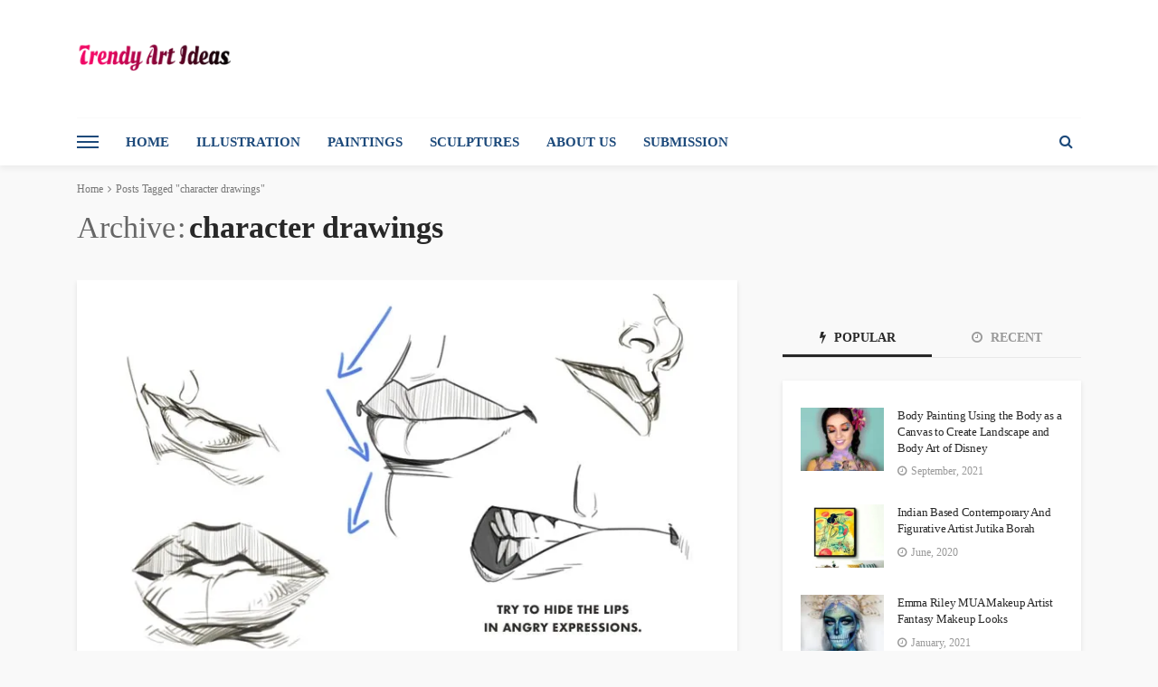

--- FILE ---
content_type: text/html; charset=UTF-8
request_url: https://trendyartideas.com/tag/character-drawings/
body_size: 35009
content:
<!DOCTYPE html><html lang="en-GB"><head><script data-no-optimize="1">var litespeed_docref=sessionStorage.getItem("litespeed_docref");litespeed_docref&&(Object.defineProperty(document,"referrer",{get:function(){return litespeed_docref}}),sessionStorage.removeItem("litespeed_docref"));</script> <meta charset="UTF-8"/><meta http-equiv="X-UA-Compatible" content="IE=edge"><meta name="viewport" content="width=device-width, initial-scale=1.0"><link rel="profile" href="https://gmpg.org/xfn/11"/><link rel="pingback" href="https://trendyartideas.com/xmlrpc.php"/> <script type="litespeed/javascript">var et_site_url='https://trendyartideas.com';var et_post_id='0';function et_core_page_resource_fallback(a,b){"undefined"===typeof b&&(b=a.sheet.cssRules&&0===a.sheet.cssRules.length);b&&(a.onerror=null,a.onload=null,a.href?a.href=et_site_url+"/?et_core_page_resource="+a.id+et_post_id:a.src&&(a.src=et_site_url+"/?et_core_page_resource="+a.id+et_post_id))}</script><script type="application/javascript">var bingo_ruby_ajax_url = "https://trendyartideas.com/wp-admin/admin-ajax.php"</script><meta name='robots' content='index, follow, max-image-preview:large, max-snippet:-1, max-video-preview:-1' /><title>character drawings</title><link rel="canonical" href="https://trendyartideas.com/tag/character-drawings/" /><meta property="og:locale" content="en_GB" /><meta property="og:type" content="article" /><meta property="og:title" content="character drawings" /><meta property="og:url" content="https://trendyartideas.com/tag/character-drawings/" /><meta property="og:site_name" content="Trendy Art Ideas" /><meta name="twitter:card" content="summary_large_image" /><meta name="twitter:site" content="@trendyartideas" /> <script type="application/ld+json" class="yoast-schema-graph">{"@context":"https://schema.org","@graph":[{"@type":"CollectionPage","@id":"https://trendyartideas.com/tag/character-drawings/","url":"https://trendyartideas.com/tag/character-drawings/","name":"character drawings","isPartOf":{"@id":"https://trendyartideas.com/#website"},"primaryImageOfPage":{"@id":"https://trendyartideas.com/tag/character-drawings/#primaryimage"},"image":{"@id":"https://trendyartideas.com/tag/character-drawings/#primaryimage"},"thumbnailUrl":"https://trendyartideas.com/wp-content/uploads/2020/02/Carlos-Gomes-Cabral-Trendyartideas.jpg","breadcrumb":{"@id":"https://trendyartideas.com/tag/character-drawings/#breadcrumb"},"inLanguage":"en-GB"},{"@type":"ImageObject","inLanguage":"en-GB","@id":"https://trendyartideas.com/tag/character-drawings/#primaryimage","url":"https://trendyartideas.com/wp-content/uploads/2020/02/Carlos-Gomes-Cabral-Trendyartideas.jpg","contentUrl":"https://trendyartideas.com/wp-content/uploads/2020/02/Carlos-Gomes-Cabral-Trendyartideas.jpg","width":675,"height":477,"caption":"how to draw mouth"},{"@type":"BreadcrumbList","@id":"https://trendyartideas.com/tag/character-drawings/#breadcrumb","itemListElement":[{"@type":"ListItem","position":1,"name":"Home","item":"https://trendyartideas.com/"},{"@type":"ListItem","position":2,"name":"character drawings"}]},{"@type":"WebSite","@id":"https://trendyartideas.com/#website","url":"https://trendyartideas.com/","name":"Trendy Art Ideas","description":"for you...","publisher":{"@id":"https://trendyartideas.com/#/schema/person/d7880e54bdbd08f92d134892e556baf8"},"potentialAction":[{"@type":"SearchAction","target":{"@type":"EntryPoint","urlTemplate":"https://trendyartideas.com/?s={search_term_string}"},"query-input":{"@type":"PropertyValueSpecification","valueRequired":true,"valueName":"search_term_string"}}],"inLanguage":"en-GB"},{"@type":["Person","Organization"],"@id":"https://trendyartideas.com/#/schema/person/d7880e54bdbd08f92d134892e556baf8","name":"submission","image":{"@type":"ImageObject","inLanguage":"en-GB","@id":"https://trendyartideas.com/#/schema/person/image/","url":"https://trendyartideas.com/wp-content/litespeed/avatar/b50c0ae0691b9545d314909e7d94f6b3.jpg?ver=1768729987","contentUrl":"https://trendyartideas.com/wp-content/litespeed/avatar/b50c0ae0691b9545d314909e7d94f6b3.jpg?ver=1768729987","caption":"submission"},"logo":{"@id":"https://trendyartideas.com/#/schema/person/image/"}}]}</script> <link rel='dns-prefetch' href='//fonts.googleapis.com' /><link rel='dns-prefetch' href='//www.googletagmanager.com' /><link rel="alternate" type="application/rss+xml" title="Trendy Art Ideas &raquo; Feed" href="https://trendyartideas.com/feed/" /><link rel="alternate" type="application/rss+xml" title="Trendy Art Ideas &raquo; Comments Feed" href="https://trendyartideas.com/comments/feed/" /><link rel="alternate" type="application/rss+xml" title="Trendy Art Ideas &raquo; character drawings Tag Feed" href="https://trendyartideas.com/tag/character-drawings/feed/" /><link rel="alternate" type="application/rss+xml" title="Trendy Art Ideas &raquo; Stories Feed" href="https://trendyartideas.com/web-stories/feed/">		 <script src="//www.googletagmanager.com/gtag/js?id=G-70BVVCLLYR"  data-cfasync="false" data-wpfc-render="false" type="text/javascript" async></script> <script data-cfasync="false" data-wpfc-render="false" type="text/javascript">var em_version = '8.11.1';
				var em_track_user = true;
				var em_no_track_reason = '';
								var ExactMetricsDefaultLocations = {"page_location":"https:\/\/trendyartideas.com\/tag\/character-drawings\/"};
								if ( typeof ExactMetricsPrivacyGuardFilter === 'function' ) {
					var ExactMetricsLocations = (typeof ExactMetricsExcludeQuery === 'object') ? ExactMetricsPrivacyGuardFilter( ExactMetricsExcludeQuery ) : ExactMetricsPrivacyGuardFilter( ExactMetricsDefaultLocations );
				} else {
					var ExactMetricsLocations = (typeof ExactMetricsExcludeQuery === 'object') ? ExactMetricsExcludeQuery : ExactMetricsDefaultLocations;
				}

								var disableStrs = [
										'ga-disable-G-70BVVCLLYR',
									];

				/* Function to detect opted out users */
				function __gtagTrackerIsOptedOut() {
					for (var index = 0; index < disableStrs.length; index++) {
						if (document.cookie.indexOf(disableStrs[index] + '=true') > -1) {
							return true;
						}
					}

					return false;
				}

				/* Disable tracking if the opt-out cookie exists. */
				if (__gtagTrackerIsOptedOut()) {
					for (var index = 0; index < disableStrs.length; index++) {
						window[disableStrs[index]] = true;
					}
				}

				/* Opt-out function */
				function __gtagTrackerOptout() {
					for (var index = 0; index < disableStrs.length; index++) {
						document.cookie = disableStrs[index] + '=true; expires=Thu, 31 Dec 2099 23:59:59 UTC; path=/';
						window[disableStrs[index]] = true;
					}
				}

				if ('undefined' === typeof gaOptout) {
					function gaOptout() {
						__gtagTrackerOptout();
					}
				}
								window.dataLayer = window.dataLayer || [];

				window.ExactMetricsDualTracker = {
					helpers: {},
					trackers: {},
				};
				if (em_track_user) {
					function __gtagDataLayer() {
						dataLayer.push(arguments);
					}

					function __gtagTracker(type, name, parameters) {
						if (!parameters) {
							parameters = {};
						}

						if (parameters.send_to) {
							__gtagDataLayer.apply(null, arguments);
							return;
						}

						if (type === 'event') {
														parameters.send_to = exactmetrics_frontend.v4_id;
							var hookName = name;
							if (typeof parameters['event_category'] !== 'undefined') {
								hookName = parameters['event_category'] + ':' + name;
							}

							if (typeof ExactMetricsDualTracker.trackers[hookName] !== 'undefined') {
								ExactMetricsDualTracker.trackers[hookName](parameters);
							} else {
								__gtagDataLayer('event', name, parameters);
							}
							
						} else {
							__gtagDataLayer.apply(null, arguments);
						}
					}

					__gtagTracker('js', new Date());
					__gtagTracker('set', {
						'developer_id.dNDMyYj': true,
											});
					if ( ExactMetricsLocations.page_location ) {
						__gtagTracker('set', ExactMetricsLocations);
					}
										__gtagTracker('config', 'G-70BVVCLLYR', {"forceSSL":"true"} );
										window.gtag = __gtagTracker;										(function () {
						/* https://developers.google.com/analytics/devguides/collection/analyticsjs/ */
						/* ga and __gaTracker compatibility shim. */
						var noopfn = function () {
							return null;
						};
						var newtracker = function () {
							return new Tracker();
						};
						var Tracker = function () {
							return null;
						};
						var p = Tracker.prototype;
						p.get = noopfn;
						p.set = noopfn;
						p.send = function () {
							var args = Array.prototype.slice.call(arguments);
							args.unshift('send');
							__gaTracker.apply(null, args);
						};
						var __gaTracker = function () {
							var len = arguments.length;
							if (len === 0) {
								return;
							}
							var f = arguments[len - 1];
							if (typeof f !== 'object' || f === null || typeof f.hitCallback !== 'function') {
								if ('send' === arguments[0]) {
									var hitConverted, hitObject = false, action;
									if ('event' === arguments[1]) {
										if ('undefined' !== typeof arguments[3]) {
											hitObject = {
												'eventAction': arguments[3],
												'eventCategory': arguments[2],
												'eventLabel': arguments[4],
												'value': arguments[5] ? arguments[5] : 1,
											}
										}
									}
									if ('pageview' === arguments[1]) {
										if ('undefined' !== typeof arguments[2]) {
											hitObject = {
												'eventAction': 'page_view',
												'page_path': arguments[2],
											}
										}
									}
									if (typeof arguments[2] === 'object') {
										hitObject = arguments[2];
									}
									if (typeof arguments[5] === 'object') {
										Object.assign(hitObject, arguments[5]);
									}
									if ('undefined' !== typeof arguments[1].hitType) {
										hitObject = arguments[1];
										if ('pageview' === hitObject.hitType) {
											hitObject.eventAction = 'page_view';
										}
									}
									if (hitObject) {
										action = 'timing' === arguments[1].hitType ? 'timing_complete' : hitObject.eventAction;
										hitConverted = mapArgs(hitObject);
										__gtagTracker('event', action, hitConverted);
									}
								}
								return;
							}

							function mapArgs(args) {
								var arg, hit = {};
								var gaMap = {
									'eventCategory': 'event_category',
									'eventAction': 'event_action',
									'eventLabel': 'event_label',
									'eventValue': 'event_value',
									'nonInteraction': 'non_interaction',
									'timingCategory': 'event_category',
									'timingVar': 'name',
									'timingValue': 'value',
									'timingLabel': 'event_label',
									'page': 'page_path',
									'location': 'page_location',
									'title': 'page_title',
									'referrer' : 'page_referrer',
								};
								for (arg in args) {
																		if (!(!args.hasOwnProperty(arg) || !gaMap.hasOwnProperty(arg))) {
										hit[gaMap[arg]] = args[arg];
									} else {
										hit[arg] = args[arg];
									}
								}
								return hit;
							}

							try {
								f.hitCallback();
							} catch (ex) {
							}
						};
						__gaTracker.create = newtracker;
						__gaTracker.getByName = newtracker;
						__gaTracker.getAll = function () {
							return [];
						};
						__gaTracker.remove = noopfn;
						__gaTracker.loaded = true;
						window['__gaTracker'] = __gaTracker;
					})();
									} else {
										console.log("");
					(function () {
						function __gtagTracker() {
							return null;
						}

						window['__gtagTracker'] = __gtagTracker;
						window['gtag'] = __gtagTracker;
					})();
									}</script> <style id='wp-img-auto-sizes-contain-inline-css' type='text/css'>img:is([sizes=auto i],[sizes^="auto," i]){contain-intrinsic-size:3000px 1500px}
/*# sourceURL=wp-img-auto-sizes-contain-inline-css */</style><style id="litespeed-ccss">img:is([sizes=auto i],[sizes^="auto,"i]){contain-intrinsic-size:3000px 1500px}:root{--wp-block-synced-color:#7a00df;--wp-block-synced-color--rgb:122,0,223;--wp-bound-block-color:var(--wp-block-synced-color);--wp-editor-canvas-background:#ddd;--wp-admin-theme-color:#007cba;--wp-admin-theme-color--rgb:0,124,186;--wp-admin-theme-color-darker-10:#006ba1;--wp-admin-theme-color-darker-10--rgb:0,107,160.5;--wp-admin-theme-color-darker-20:#005a87;--wp-admin-theme-color-darker-20--rgb:0,90,135;--wp-admin-border-width-focus:2px}:root{--wp--preset--font-size--normal:16px;--wp--preset--font-size--huge:42px}:root{--wp--preset--aspect-ratio--square:1;--wp--preset--aspect-ratio--4-3:4/3;--wp--preset--aspect-ratio--3-4:3/4;--wp--preset--aspect-ratio--3-2:3/2;--wp--preset--aspect-ratio--2-3:2/3;--wp--preset--aspect-ratio--16-9:16/9;--wp--preset--aspect-ratio--9-16:9/16;--wp--preset--color--black:#000000;--wp--preset--color--cyan-bluish-gray:#abb8c3;--wp--preset--color--white:#ffffff;--wp--preset--color--pale-pink:#f78da7;--wp--preset--color--vivid-red:#cf2e2e;--wp--preset--color--luminous-vivid-orange:#ff6900;--wp--preset--color--luminous-vivid-amber:#fcb900;--wp--preset--color--light-green-cyan:#7bdcb5;--wp--preset--color--vivid-green-cyan:#00d084;--wp--preset--color--pale-cyan-blue:#8ed1fc;--wp--preset--color--vivid-cyan-blue:#0693e3;--wp--preset--color--vivid-purple:#9b51e0;--wp--preset--gradient--vivid-cyan-blue-to-vivid-purple:linear-gradient(135deg,rgb(6,147,227) 0%,rgb(155,81,224) 100%);--wp--preset--gradient--light-green-cyan-to-vivid-green-cyan:linear-gradient(135deg,rgb(122,220,180) 0%,rgb(0,208,130) 100%);--wp--preset--gradient--luminous-vivid-amber-to-luminous-vivid-orange:linear-gradient(135deg,rgb(252,185,0) 0%,rgb(255,105,0) 100%);--wp--preset--gradient--luminous-vivid-orange-to-vivid-red:linear-gradient(135deg,rgb(255,105,0) 0%,rgb(207,46,46) 100%);--wp--preset--gradient--very-light-gray-to-cyan-bluish-gray:linear-gradient(135deg,rgb(238,238,238) 0%,rgb(169,184,195) 100%);--wp--preset--gradient--cool-to-warm-spectrum:linear-gradient(135deg,rgb(74,234,220) 0%,rgb(151,120,209) 20%,rgb(207,42,186) 40%,rgb(238,44,130) 60%,rgb(251,105,98) 80%,rgb(254,248,76) 100%);--wp--preset--gradient--blush-light-purple:linear-gradient(135deg,rgb(255,206,236) 0%,rgb(152,150,240) 100%);--wp--preset--gradient--blush-bordeaux:linear-gradient(135deg,rgb(254,205,165) 0%,rgb(254,45,45) 50%,rgb(107,0,62) 100%);--wp--preset--gradient--luminous-dusk:linear-gradient(135deg,rgb(255,203,112) 0%,rgb(199,81,192) 50%,rgb(65,88,208) 100%);--wp--preset--gradient--pale-ocean:linear-gradient(135deg,rgb(255,245,203) 0%,rgb(182,227,212) 50%,rgb(51,167,181) 100%);--wp--preset--gradient--electric-grass:linear-gradient(135deg,rgb(202,248,128) 0%,rgb(113,206,126) 100%);--wp--preset--gradient--midnight:linear-gradient(135deg,rgb(2,3,129) 0%,rgb(40,116,252) 100%);--wp--preset--font-size--small:13px;--wp--preset--font-size--medium:20px;--wp--preset--font-size--large:36px;--wp--preset--font-size--x-large:42px;--wp--preset--spacing--20:0.44rem;--wp--preset--spacing--30:0.67rem;--wp--preset--spacing--40:1rem;--wp--preset--spacing--50:1.5rem;--wp--preset--spacing--60:2.25rem;--wp--preset--spacing--70:3.38rem;--wp--preset--spacing--80:5.06rem;--wp--preset--shadow--natural:6px 6px 9px rgba(0, 0, 0, 0.2);--wp--preset--shadow--deep:12px 12px 50px rgba(0, 0, 0, 0.4);--wp--preset--shadow--sharp:6px 6px 0px rgba(0, 0, 0, 0.2);--wp--preset--shadow--outlined:6px 6px 0px -3px rgb(255, 255, 255), 6px 6px rgb(0, 0, 0);--wp--preset--shadow--crisp:6px 6px 0px rgb(0, 0, 0)}#cookie-law-info-bar{font-size:15px;margin:0 auto;padding:12px 10px;position:absolute;text-align:center;box-sizing:border-box;width:100%;z-index:9999;display:none;left:0;font-weight:300;box-shadow:0-1px 10px 0 rgb(172 171 171/.3)}#cookie-law-info-bar span{vertical-align:middle}.cli-plugin-button,.cli-plugin-button:visited{display:inline-block;padding:9px 12px;color:#fff;text-decoration:none;position:relative;margin-left:5px;text-decoration:none}.cli-plugin-main-link{margin-left:0;font-weight:550;text-decoration:underline}.small.cli-plugin-button,.small.cli-plugin-button:visited{font-size:11px}.cli-plugin-button,.cli-plugin-button:visited,.medium.cli-plugin-button,.medium.cli-plugin-button:visited{font-size:13px;font-weight:400;line-height:1}.cli-plugin-button{margin-top:5px}.cli-bar-popup{-moz-background-clip:padding;-webkit-background-clip:padding;background-clip:padding-box;-webkit-border-radius:30px;-moz-border-radius:30px;border-radius:30px;padding:20px}.cli-plugin-main-link.cli-plugin-button{text-decoration:none}.cli-plugin-main-link.cli-plugin-button{margin-left:5px}.cli-container-fluid{padding-right:15px;padding-left:15px;margin-right:auto;margin-left:auto}.cli-row{display:-ms-flexbox;display:flex;-ms-flex-wrap:wrap;flex-wrap:wrap;margin-right:-15px;margin-left:-15px}.cli-align-items-stretch{-ms-flex-align:stretch!important;align-items:stretch!important}.cli-px-0{padding-left:0;padding-right:0}.cli-btn{font-size:14px;display:inline-block;font-weight:400;text-align:center;white-space:nowrap;vertical-align:middle;border:1px solid #fff0;padding:.5rem 1.25rem;line-height:1;border-radius:.25rem}.cli-modal-backdrop{position:fixed;top:0;right:0;bottom:0;left:0;z-index:1040;background-color:#000;display:none}.cli-modal-backdrop.cli-fade{opacity:0}.cli-modal a{text-decoration:none}.cli-modal .cli-modal-dialog{position:relative;width:auto;margin:.5rem;font-family:-apple-system,BlinkMacSystemFont,"Segoe UI",Roboto,"Helvetica Neue",Arial,sans-serif,"Apple Color Emoji","Segoe UI Emoji","Segoe UI Symbol";font-size:1rem;font-weight:400;line-height:1.5;color:#212529;text-align:left;display:-ms-flexbox;display:flex;-ms-flex-align:center;align-items:center;min-height:calc(100% - (.5rem*2))}@media (min-width:576px){.cli-modal .cli-modal-dialog{max-width:500px;margin:1.75rem auto;min-height:calc(100% - (1.75rem*2))}}@media (min-width:992px){.cli-modal .cli-modal-dialog{max-width:900px}}.cli-modal-content{position:relative;display:-ms-flexbox;display:flex;-ms-flex-direction:column;flex-direction:column;width:100%;background-color:#fff;background-clip:padding-box;border-radius:.3rem;outline:0}.cli-modal .cli-modal-close{position:absolute;right:10px;top:10px;z-index:1;padding:0;background-color:transparent!important;border:0;-webkit-appearance:none;font-size:1.5rem;font-weight:700;line-height:1;color:#000;text-shadow:0 1px 0#fff}.cli-switch{display:inline-block;position:relative;min-height:1px;padding-left:70px;font-size:14px}.cli-switch input[type="checkbox"]{display:none}.cli-switch .cli-slider{background-color:#e3e1e8;height:24px;width:50px;bottom:0;left:0;position:absolute;right:0;top:0}.cli-switch .cli-slider:before{background-color:#fff;bottom:2px;content:"";height:20px;left:2px;position:absolute;width:20px}.cli-switch input:checked+.cli-slider{background-color:#00acad}.cli-switch input:checked+.cli-slider:before{transform:translateX(26px)}.cli-switch .cli-slider{border-radius:34px}.cli-switch .cli-slider:before{border-radius:50%}.cli-tab-content{background:#fff}.cli-tab-content{width:100%;padding:30px}@media (max-width:767px){.cli-tab-content{padding:30px 10px}}.cli-container-fluid{padding-right:15px;padding-left:15px;margin-right:auto;margin-left:auto}.cli-row{display:-ms-flexbox;display:flex;-ms-flex-wrap:wrap;flex-wrap:wrap;margin-right:-15px;margin-left:-15px}.cli-align-items-stretch{-ms-flex-align:stretch!important;align-items:stretch!important}.cli-px-0{padding-left:0;padding-right:0}.cli-btn{font-size:14px;display:inline-block;font-weight:400;text-align:center;white-space:nowrap;vertical-align:middle;border:1px solid #fff0;padding:.5rem 1.25rem;line-height:1;border-radius:.25rem}.cli-modal-backdrop{position:fixed;top:0;right:0;bottom:0;left:0;z-index:1040;background-color:#000;-webkit-transform:scale(0);transform:scale(0)}.cli-modal-backdrop.cli-fade{opacity:0}.cli-modal{position:fixed;top:0;right:0;bottom:0;left:0;z-index:99999;transform:scale(0);overflow:hidden;outline:0;display:none}.cli-modal a{text-decoration:none}.cli-modal .cli-modal-dialog{position:relative;width:auto;margin:.5rem;font-family:inherit;font-size:1rem;font-weight:400;line-height:1.5;color:#212529;text-align:left;display:-ms-flexbox;display:flex;-ms-flex-align:center;align-items:center;min-height:calc(100% - (.5rem*2))}@media (min-width:576px){.cli-modal .cli-modal-dialog{max-width:500px;margin:1.75rem auto;min-height:calc(100% - (1.75rem*2))}}.cli-modal-content{position:relative;display:-ms-flexbox;display:flex;-ms-flex-direction:column;flex-direction:column;width:100%;background-color:#fff;background-clip:padding-box;border-radius:.2rem;box-sizing:border-box;outline:0}.cli-switch{display:inline-block;position:relative;min-height:1px;padding-left:38px;font-size:14px}.cli-switch input[type="checkbox"]{display:none}.cli-switch .cli-slider{background-color:#e3e1e8;height:20px;width:38px;bottom:0;left:0;position:absolute;right:0;top:0}.cli-switch .cli-slider:before{background-color:#fff;bottom:2px;content:"";height:15px;left:3px;position:absolute;width:15px}.cli-switch input:checked+.cli-slider{background-color:#61a229}.cli-switch input:checked+.cli-slider:before{transform:translateX(18px)}.cli-switch .cli-slider{border-radius:34px;font-size:0}.cli-switch .cli-slider:before{border-radius:50%}.cli-tab-content{background:#fff}.cli-tab-content{width:100%;padding:5px 30px 5px 5px;box-sizing:border-box}@media (max-width:767px){.cli-tab-content{padding:30px 10px}}.cli-tab-footer .cli-btn{background-color:#00acad;padding:10px 15px;text-decoration:none}.cli-tab-footer .wt-cli-privacy-accept-btn{background-color:#61a229;color:#fff;border-radius:0}.cli-tab-footer{width:100%;text-align:right;padding:20px 0}.cli-col-12{width:100%}.cli-tab-header{display:flex;justify-content:space-between}.cli-tab-header a:before{width:10px;height:2px;left:0;top:calc(50% - 1px)}.cli-tab-header a:after{width:2px;height:10px;left:4px;top:calc(50% - 5px);-webkit-transform:none;transform:none}.cli-tab-header a:before{width:7px;height:7px;border-right:1px solid #4a6e78;border-bottom:1px solid #4a6e78;content:" ";transform:rotate(-45deg);margin-right:10px}.cli-tab-header a.cli-nav-link{position:relative;display:flex;align-items:center;font-size:14px;color:#000;text-transform:capitalize}.cli-tab-header{border-radius:5px;padding:12px 15px;background-color:#f2f2f2}.cli-modal .cli-modal-close{position:absolute;right:0;top:0;z-index:1;-webkit-appearance:none;width:40px;height:40px;padding:0;border-radius:50%;padding:10px;background:#fff0;border:none;min-width:40px}.cli-tab-container h4{font-family:inherit;font-size:16px;margin-bottom:15px;margin:10px 0}#cliSettingsPopup .cli-tab-section-container{padding-top:12px}.cli-privacy-content-text{font-size:14px;line-height:1.4;margin-top:0;padding:0;color:#000}.cli-tab-content{display:none}.cli-tab-section .cli-tab-content{padding:10px 20px 5px 20px}.cli-tab-section{margin-top:5px}@media (min-width:992px){.cli-modal .cli-modal-dialog{max-width:645px}}.cli-switch .cli-slider:after{content:attr(data-cli-disable);position:absolute;right:50px;color:#000;font-size:12px;text-align:right;min-width:80px}.cli-switch input:checked+.cli-slider:after{content:attr(data-cli-enable)}.cli-privacy-overview:not(.cli-collapsed) .cli-privacy-content{max-height:60px;overflow:hidden}a.cli-privacy-readmore{font-size:12px;margin-top:12px;display:inline-block;padding-bottom:0;color:#000;text-decoration:underline}.cli-modal-footer{position:relative}a.cli-privacy-readmore:before{content:attr(data-readmore-text)}.cli-modal-close svg{fill:#000}span.cli-necessary-caption{color:#000;font-size:12px}.cli-tab-container .cli-row{max-height:500px;overflow-y:auto}.wt-cli-sr-only{display:none;font-size:16px}.wt-cli-necessary-checkbox{display:none!important}.wt-cli-privacy-overview-actions{padding-bottom:0}.wt-cli-cookie-description{font-size:14px;line-height:1.4;margin-top:0;padding:0;color:#000}.et_monarch .et_social_pinterest_window h3{font-family:"Open Sans",helvetica,arial,sans-serif;line-height:1em;text-transform:none;font-weight:400;margin:0;padding:0;border:0;outline:0;font-size:100%;vertical-align:baseline;background-image:none;-webkit-box-sizing:content-box;-moz-box-sizing:content-box;box-sizing:content-box;-webkit-transform:translate3d(0,0,0);transform:translate3d(0,0,0);-moz-transform:translate3d(0,0,0);-o-transform:translate3d(0,0,0);-webkit-font-smoothing:antialiased;-moz-osx-font-smoothing:grayscale}.et_monarch .et_social_pinterest_window h3{font-family:"Open Sans",helvetica,arial,sans-serif;font-size:26px;line-height:1.1em;color:#333;font-weight:400;letter-spacing:.5px;-webkit-font-smoothing:antialiased;-moz-osx-font-smoothing:grayscale}.et_monarch .et_social_close:after{font-family:"etmonarch";speak:none;font-style:normal;font-weight:400;font-variant:normal;text-transform:none;font-size:16px}.et_monarch span.et_social_close{position:absolute;right:10px;top:0;line-height:40px}.et_monarch span.et_social_close:after{content:"";color:#ccc}.et_monarch .et_social_pin_images_outer{display:none;z-index:9999999999;position:absolute}.et_monarch .et_social_pin_images_outer:after{content:"";background-color:rgb(0 0 0/.6);top:0;left:0;width:100%;height:100%;position:fixed;z-index:999999}.et_monarch .et_social_pinterest_window{background:#fff;position:fixed;top:20%;left:50%;padding:20px;width:500px;height:400px;z-index:9999999;margin-left:-250px;-webkit-border-radius:7px;-moz-border-radius:7px;border-radius:7px}.et_monarch .et_social_pin_images{overflow:auto;max-height:370px;z-index:999;position:relative}@media only screen and (max-width:767px){.et_monarch .et_social_pinterest_window{height:80%;width:80%;top:10px;margin-left:0;z-index:99999999;left:6%}.et_monarch .et_social_pin_images{max-height:90%}}html,body,div,span,h1,h2,h3,h4,a,ins,ul,li,fieldset,form,label{border:0;font-family:inherit;font-size:100%;font-style:inherit;font-weight:inherit;margin:0;outline:0;padding:0;vertical-align:baseline}html{font-size:62.5%;overflow-y:scroll;text-size-adjust:100%;-webkit-text-size-adjust:100%;-ms-text-size-adjust:100%}*{-webkit-box-sizing:border-box;-moz-box-sizing:border-box;box-sizing:border-box}*:before,*:after{-webkit-box-sizing:border-box;-moz-box-sizing:border-box;box-sizing:border-box}article,aside,nav,section{display:block}ul{list-style:none}img{border:0}svg:not(:root){overflow:hidden}button,input{color:inherit;font:inherit;margin:0}button{overflow:visible}button{text-transform:none}button{-webkit-appearance:button}button::-moz-focus-inner,input::-moz-focus-inner{border:0;padding:0}input{line-height:normal}input[type="checkbox"]{-webkit-box-sizing:border-box;-moz-box-sizing:border-box;box-sizing:border-box;padding:0}input,button{font-family:inherit;font-size:inherit;line-height:inherit}img{vertical-align:middle}.row{margin-left:0;margin-right:0}.col-sm-4,.col-sm-8,.col-xs-12{position:relative;min-height:1px;padding-left:0;padding-right:0}.col-xs-12{float:left}.col-xs-12{width:100%}@media (min-width:768px){.col-sm-4,.col-sm-8{float:left}.col-sm-8{width:66.66666667%}.col-sm-4{width:33.33333333%}}.clearfix:before,.clearfix:after,.row:before,.row:after{content:" ";display:table}.clearfix:after,.row:after{clear:both}@-ms-viewport{width:device-width}.fa{display:inline-block;font:normal normal normal 14px/1 FontAwesome;font-size:inherit;text-rendering:auto;-webkit-font-smoothing:antialiased;-moz-osx-font-smoothing:grayscale}.fa-search:before{content:""}.fa-clock-o:before{content:""}.fa-bolt:before{content:""}.fa-angle-right:before{content:""}button::-moz-focus-inner{padding:0;border:0}body{display:block;background:#f9f9f9;color:#282828}body{font-size:15px;font-family:"Lato",sans-serif;line-height:1.7}h1,h2,h3,h4,.post-title{color:#282828;font-family:"Montserrat",sans-serif}a{outline:none;color:inherit;text-decoration:none;line-height:inherit}li{list-style:none}img{max-width:100%;height:auto;vertical-align:middle}input{outline:none!important}input:-webkit-autofill{background-color:transparent!important;-webkit-box-shadow:0 0 0 1000px #fff inset}button{display:inline-block;padding:7px 15px;outline:none!important;border:1px solid #eee;background:none;-webkit-box-shadow:none;box-shadow:none;text-transform:uppercase;letter-spacing:1px;font-size:13px;line-height:1}input[type="text"]{display:block;padding:10px 20px;width:100%;outline:0;outline:none!important;border:1px solid #eee;box-shadow:none;vertical-align:middle;text-align:left;font-weight:400;font-size:14px;line-height:1.3}.ruby-container{display:block;margin-right:auto;margin-left:auto;padding:0;max-width:1140px}.container-inner{display:block;margin-right:15px;margin-left:15px}.site-outer,.site-wrap,.site-inner{display:block}.site-inner{position:relative;right:0;margin:0 auto;padding:0}.navbar-left>*{float:left;margin-right:15px}.navbar-left>*:last-child{margin-right:0}.banner-inner{display:-webkit-flex;display:flex}.header-inner .logo-wrap{margin:20px 0;max-width:360px}.header-inner .banner-ad-wrap{margin:auto 0 auto auto;max-width:728px;max-height:90px;text-align:center}.header-wrap .logo-inner img{display:block;margin:auto;max-height:90px;width:auto}.header-style-1 .header-inner .logo-wrap{min-height:90px;text-align:left}.banner-background-color{background:#fff}.banner-background-color .banner-inner{border-bottom:1px solid rgb(0 0 0/.02)}.logo-mobile-wrap{display:none}.logo-mobile-inner{text-align:center}.logo-mobile-inner a img{margin:auto;max-width:280px;max-height:44px;width:auto}.off-canvas-btn{position:relative;display:block;float:left;overflow:hidden;width:24px;height:52px;z-index:9}.off-canvas-btn .ruby-trigger{position:absolute;top:50%;left:0;display:block;margin-top:-26px;width:24px;height:52px}.ruby-trigger .icon-wrap{position:absolute;top:50%;left:0;display:block;margin-top:-1px;width:24px;height:2px;background-color:#1d4a7b;font-size:0;-webkit-touch-callout:none}.ruby-trigger .icon-wrap:before,.ruby-trigger .icon-wrap:after{position:absolute;left:0;width:100%;height:100%;background-color:#1d4a7b;content:""}.ruby-trigger .icon-wrap:before{-webkit-transform:translateY(-300%);transform:translateY(-300%)}.ruby-trigger .icon-wrap:after{-webkit-transform:translateY(300%);transform:translateY(300%)}.off-canvas-wrap{position:fixed;top:0;bottom:0;left:0;z-index:10001;visibility:hidden;overflow-x:hidden;overflow-y:auto;width:300px;background-color:#282828;-webkit-transform:translate3d(-100%,0,0);-moz-transform:translate3d(-100%,0,0);-o-transform:translate3d(-100%,0,0);transform:translate3d(-100%,0,0);-webkit-backface-visibility:hidden;-moz-backface-visibility:hidden;-ms-backface-visibility:hidden;backface-visibility:hidden;-webkit-perspective:1000;-moz-perspective:1000;-ms-perspective:1000;perspective:1000}.off-canvas-inner{position:relative;display:block;padding:60px 30px}.off-canvas-wrap.is-dark-text{background-color:#fff}.main-site-mask{position:fixed;top:0;left:0;z-index:1000;display:block;visibility:hidden;width:100%;height:100%;background:#fff0;backface-visibility:hidden;-webkit-backface-visibility:hidden}.off-canvas-wrap::-webkit-scrollbar{width:6px;background:#eee}.off-canvas-wrap::-webkit-scrollbar-corner{display:block;border-radius:4px;background-color:#55acee}.off-canvas-wrap::-webkit-scrollbar-thumb{border-radius:4px;background-color:#55acee}#ruby-off-canvas-close-btn{position:absolute;top:20px;right:10px;display:block;width:40px;height:40px;color:#fff;text-align:center;line-height:40px;opacity:.5}.off-canvas-wrap.is-dark-text #ruby-off-canvas-close-btn{color:#282828}.is-dark-text .ruby-close-btn:before,.is-dark-text .ruby-close-btn:after{background-color:#282828}.off-canvas-nav-wrap{display:block;margin-top:0;margin-bottom:30px}.off-canvas-nav-wrap a{position:relative;display:block;width:100%;border-top:1px solid rgb(255 255 255/.05);line-height:42px}.is-dark-text .off-canvas-nav-wrap a{border-color:#f8f8f8}.off-canvas-nav-inner>li:first-child>a{border-top:none}.navbar-outer{position:relative;z-index:998;display:block}.navbar-wrap{right:auto;left:auto;display:block;background-color:#fff;-webkit-box-shadow:0 4px 6px 0 rgb(28 28 28/.05);-moz-box-shadow:0 4px 6px 0 rgb(28 28 28/.05);box-shadow:0 4px 6px 0 rgb(28 28 28/.05);backface-visibility:hidden;-webkit-backface-visibility:hidden}.main-menu-inner{text-transform:uppercase;font-weight:700;font-size:15px;font-family:"Lato",sans-serif}.main-menu-inner>li{position:relative;display:inline-block}.main-menu-inner>li>a{position:relative;display:block;padding:0 15px;white-space:nowrap;line-height:52px}.navbar-inner{position:relative;display:block;min-height:52px;color:#1d4a7b}.navbar-left{display:block}.navbar-right{position:absolute;top:0;right:0;bottom:auto;left:auto;display:block;font-size:18px;line-height:52px}.navbar-right>*{display:block;float:left;line-height:inherit}.navbar-search a{display:block;width:34px;height:100%;text-align:center;font-size:16px}.navbar-social-wrap{position:relative;padding-right:30px;white-space:nowrap}.navbar-social{overflow:hidden;text-align:left}.navbar-right>.navbar-search{float:right}.header-search-popup{position:absolute;top:0;right:0;bottom:0;left:0;z-index:999;display:none;width:100%;background-color:#fff;color:#282828}.ruby-close-search{position:absolute;top:10px;right:15px;z-index:9;width:34px;height:34px;-webkit-border-radius:50%;-moz-border-radius:50%;border-radius:50%;text-align:center;line-height:34px;opacity:.5}.ruby-close-search i:before,.ruby-close-search i:after{background-color:#282828}.header-search-popup-wrap{position:relative}.ruby-close-btn{position:relative;display:block;width:100%;height:100%}.ruby-close-btn:before{position:absolute;top:50%;left:50%;display:block;margin-top:-2px;margin-left:-10px;width:20px;height:2px;background-color:#fff;content:"";-webkit-transform:rotate(-45deg);-moz-transform:rotate(-45deg);-ms-transform:rotate(-45deg);-o-transform:rotate(-45deg);transform:rotate(-45deg)}.ruby-close-btn:after{position:absolute;top:50%;left:50%;display:block;margin-top:-2px;margin-left:-10px;width:20px;height:2px;background-color:#fff;content:"";-webkit-transform:rotate(45deg);-moz-transform:rotate(45deg);-ms-transform:rotate(45deg);-o-transform:rotate(45deg);transform:rotate(45deg)}.header-search-popup-inner{display:block;overflow:hidden;margin-right:auto;margin-left:auto;padding:0 15px}.header-search-popup .search-form{position:relative;display:inline-block;width:100%;text-align:center}.header-search-popup .search-form fieldset{position:relative;margin:0 auto;margin-right:42px}.header-search-popup #ruby-search-input{display:block;padding:0 52px 0 0;width:100%;border:none;white-space:nowrap;font-size:16px;line-height:52px}.header-search-popup .btn{position:absolute;top:0;right:0;z-index:999;display:block;padding:0;width:52px;outline:none!important;border:none;background:none;-webkit-box-shadow:none;box-shadow:none;font-size:16px;line-height:52px;opacity:.5}.header-search-popup .btn i{line-height:inherit}.header-search-result{position:relative;display:block;padding:0;min-height:100px;width:auto;text-align:left}.header-search-popup .ruby-close-btn{-webkit-border-radius:4px;border-radius:4px;background-color:#f9f9f9}.post-title{display:block;color:#282828;font-weight:700;line-height:0}.post-title>*{display:block;margin:0;padding:0;color:inherit;text-transform:inherit;letter-spacing:inherit;font-weight:inherit;font-family:inherit;line-height:1.3}.post-title.is-size-2{letter-spacing:-.04em;font-size:30px}.post-title.is-size-2>*{line-height:1.2}.post-title.is-size-6{letter-spacing:-.02em;font-size:13px}.post-title.is-size-6>*{line-height:1.4}.post-body{position:relative;padding:20px 15px 30px 15px}.post-wrap{position:relative;display:block;overflow:hidden;margin-right:15px;margin-bottom:30px;margin-left:15px;background-color:#fff;-webkit-box-shadow:0 2px 5px 0 rgb(0 0 0/.1);box-shadow:0 2px 5px 0 rgb(0 0 0/.1)}.post-meta-info{position:relative;display:block;margin-top:8px;color:#999;font-size:12px;font-family:"Lato",sans-serif;line-height:14px}.post-meta-counter{position:absolute;top:0;right:0;display:inline-block;white-space:nowrap;line-height:inherit}.post-meta-counter i{margin-right:3px}.post-meta-info a{display:inline-block}.post-meta-info a:after{margin:0 5px;content:","}.post-meta-info a:last-child:after{display:none}.meta-info-el{display:inline;vertical-align:middle;line-height:inherit}.meta-info-date .updated{display:none}.meta-info-el i{margin-right:5px}.post-meta-info:not(.is-show-icon) .meta-info-el:before{display:inline;margin-right:5px;margin-left:5px;content:"-"}.post-meta-s .meta-info-el:before{content:"-"}.post-meta-info:not(.is-show-icon) .meta-info-el:first-child:before{display:none}.post-meta-info-left{display:inline-block}.post-meta-info.is-hide-icon{margin-top:10px;padding-left:10px;border-left:5px solid rgb(28 28 28/.07)}.post-thumb-outer{position:relative;display:block}.post-thumb-outer .is-image img:after{position:absolute;top:0;left:0;z-index:2;visibility:hidden;width:100%;height:100%;background:rgb(28 28 28/.7);content:"";opacity:0}.thumbnail-resize{position:relative;display:block;overflow:hidden;width:100%;height:100%;text-align:center;line-height:0}.post-thumb:not(.is-bg-thumb) img{max-width:100%;width:100%;-o-object-fit:cover;object-fit:cover}.thumbnail-image{position:relative;display:block}.thumbnail-image:after{position:absolute;top:0;left:0;z-index:2;visibility:hidden;width:100%;height:100%;background:rgb(28 28 28/.7);content:"";opacity:0}.post-cat-info{margin-bottom:10px;text-transform:uppercase;font-weight:700;font-size:11px;font-family:"Lato",sans-serif}.cat-info-el{position:relative;display:block;float:left;margin-top:1px;margin-bottom:1px;margin-left:5px;padding:0 12px;-webkit-border-radius:4px;border-radius:4px;background-color:#55acee;color:#fff;text-shadow:none;font-size:inherit;line-height:20px}.cat-info-el:first-child{margin-left:0}.post-list-4 .post-thumb-outer{float:left;margin-bottom:0;max-width:92px;width:92px;height:70px}.post-list-4 .post-thumb-outer img{height:70px}.post-list-4 .post-body{margin-left:92px;padding:0 0 0 15px}.post-classic-1 .post-body{padding:30px 25px 35px 25px}.post-classic-1 .thumbnail-image{display:inline-block}.ruby-section{display:block;overflow:hidden}h1{font-size:40px;line-height:44px}h2{font-size:34px;line-height:40px}h3{font-size:28px;line-height:34px}h4{font-size:22px;line-height:30px}.banner-ad-wrap{margin-top:30px;text-align:center}.breadcrumb-wrap{display:block;width:100%;color:#777;font-size:12px;font-family:"Lato",sans-serif;line-height:20px}.breadcrumb-wrap .breadcrumb-inner{overflow:hidden;text-overflow:ellipsis;white-space:nowrap}.breadcrumb-wrap i{margin:0 5px}.ruby-page-wrap{margin-top:40px;margin-bottom:30px}.archive .breadcrumb-wrap{margin:0;padding:0;border:none;line-height:1}.archive .breadcrumb-inner{overflow:inherit;margin-top:20px;margin-bottom:20px;padding:0 15px;text-align:left;line-height:1}.archive-page-header{display:flex;overflow:hidden;margin-bottom:30px;min-height:30px;width:100%;background-position:center center;background-size:cover!important;-webkit-background-size:cover!important}.archive-page-header-inner{margin:auto;padding:0 15px;width:100%}h1.archive-title{position:relative;z-index:2;display:inline-block;margin:0;font-size:34px;line-height:1}.page-subtitle{color:#666;text-transform:capitalize;font-weight:400}.page-subtitle:after{margin-right:4px;margin-left:2px;content:":"}.ruby-sidebar-sticky{-webkit-transform:translateZ(0);transform:translateZ(0)}.sidebar-inner{display:block;overflow:hidden;margin-bottom:20px;padding-right:15px;padding-left:35px}.sidebar-inner .widget{position:relative;display:block;margin-bottom:45px}.widget-content-wrap{display:block}.widget .post-wrap:last-child{margin-bottom:0}.widget-title{position:relative;display:block;overflow:hidden;margin-bottom:25px;border-bottom:1px solid rgb(28 28 28/.07);color:#444;font-weight:600;font-size:14px}ul.widget-tab-nav{margin-bottom:25px;border-bottom:1px solid rgb(28 28 28/.07)}.widget-tab-nav li{float:left;margin:0;width:50%;text-align:center}.widget-tab-nav li a{display:block;padding:0;border-bottom:3px solid #fff0;color:#999;text-decoration:none!important;text-transform:uppercase;text-shadow:none;font-weight:600;font-size:14px;line-height:37px}.widget-tab-nav li.active a{border-color:#282828;color:#282828}.widget-tab-nav li:last-child a{border-right:none}.widget-tab-nav li a i{margin-right:5px}.widget-tab-content{position:relative;display:block;padding:30px 20px;background-color:#fff;-webkit-box-shadow:0 2px 5px 0 rgb(28 28 28/.1);box-shadow:0 2px 5px 0 rgb(28 28 28/.1)}.widget-tab-content .tab-pane{display:none}.widget-tab-content .post-wrap.post-list-4{margin-right:0;margin-left:0;background:none;-webkit-box-shadow:none;box-shadow:none}.widget-tab-content .active{display:block}@media only screen and (max-width:1199px) and (min-width:992px){.ruby-container{max-width:974px!important}.header-style-1 .logo-wrap{max-width:306px}.header-wrap .logo-inner img{max-height:85px}.header-inner .banner-ad-wrap{max-width:595px;max-height:85px}.post-body{padding:20px}.post-cat-info{margin-bottom:7px}.post-title.is-size-2>*{font-size:.9em}.post-list-4 .post-thumb-outer{max-width:80px;width:80px;height:68px}.post-list-4 .post-thumb-outer img{height:68px}.post-list-4 .post-body{margin-left:80px;padding:8px 10px 0 10px}}@media only screen and (max-width:991px){.ruby-container{max-width:750px!important}.ruby-page-wrap{margin-top:30px}.container-inner{margin-right:10px;margin-left:10px}.sidebar-inner{margin-bottom:20px;padding-right:10px;padding-left:10px}.blog-wrap .post-wrap,ul.widget-tab-nav,.widget-tab-content .post-wrap.post-list-4,.widget .post-wrap{margin-bottom:20px}.widget-tab-content .post-wrap.post-list-4:last-child{margin-bottom:0}.widget-tab-content{padding:20px 10px}.header-inner .logo-wrap{margin-top:20px;margin-bottom:20px}.navbar-left>*{margin-right:10px}.post-wrap{margin-right:10px;margin-bottom:30px;margin-left:10px}.post-body{padding:10px 10px 20px 10px}.post-classic-1 .post-body{padding:20px}.sidebar-inner .widget:not(.sb-widget-subscribe){margin-bottom:20px}.post-title.is-size-2{line-height:1}.post-cat-info{margin-bottom:7px}.cat-info-el{padding-right:10px;padding-left:10px;height:auto}.post-meta-info{margin-top:7px}.navbar-social-wrap,.logo-wrap,.main-menu-wrap{display:none}.header-style-1 .banner-ad-wrap{max-width:720px;max-height:100%;margin:auto}.logo-mobile-wrap{display:block}.header-search-result{display:none!important}.breadcrumb-wrap{font-size:10px}}@media only screen and (min-width:768px) and (max-width:991px){.post-title.is-size-2>*{font-size:.75em}.header-style-1 .banner-ad-wrap{display:block;max-width:470px;max-height:60px}.header-style-1 .logo-wrap{float:left;max-width:250px}.header-wrap .logo-inner img{max-height:67px}.logo-wrap,.main-menu-wrap{display:block}.logo-mobile-wrap{display:none}.main-menu-inner>li>a{padding:0 8px}.main-menu-inner a{font-size:.8em}.post-list-4 .post-thumb-outer{max-width:70px;width:70px;height:70px}.post-list-4 .post-body{margin-left:70px;padding:6px 10px}.post-list-4 .post-thumb-outer img{height:70px}.post-list-4 .post-body .post-title a{font-size:.9em}.widget-tab-nav li a{padding-top:8px;padding-bottom:8px;font-size:11px}}@media only screen and (max-width:767px){.ruby-container,.header-wrap .ruby-container{padding-right:10px!important;padding-left:10px!important;max-width:100%!important}.blog-inner.ruby-container{padding-left:0!important;padding-right:0!important}.logo-mobile-inner a>*{position:absolute;top:0;right:0;bottom:0;left:0}.container-inner{margin-right:10px;margin-left:10px}.post-classic-1 .post-body{padding:20px}.sidebar-inner{margin-left:auto;margin-right:auto;max-width:480px}.banner-background-color .banner-inner,.banner-inner{border-bottom:none}.header-style-1 .banner-ad-inner{padding-top:10px;padding-bottom:10px}.sidebar-inner{padding-left:0!important;padding-right:0!important}.blog-wrap .sidebar-inner{padding-left:10px!important;padding-right:10px!important}}@media only screen and (max-width:767px) and (min-width:480px){.ruby-container{max-width:462px!important}.post-title.is-size-2>*{font-size:.9em}}@media only screen and (max-width:479px){.container-inner{margin-right:0;margin-left:0}.post-title.is-size-2>*{font-size:.65em}h1.archive-title{display:block}.archive-page-header{margin-top:20px}.page-subtitle{display:block;margin-bottom:10px}}.banner-background-color{background-color:#fff}.main-menu-inner,.off-canvas-nav-inner{font-family:Lato;text-transform:uppercase;letter-spacing:0;font-weight:700;font-style:normal;font-size:15px}body{font-family:Lato;line-height:24px;font-weight:400;font-style:normal;color:#282828;font-size:15px}.post-title.is-size-2{font-family:Montserrat;font-weight:700;font-style:normal;color:#282828;font-size:30px}.post-title.is-size-6{font-family:Montserrat;font-weight:400;font-style:normal;color:#282828;font-size:13px}h1,h2,h3,h4{font-family:Montserrat;text-transform:none;font-weight:700;font-style:normal}.post-meta-info{font-family:Lato;font-weight:400;font-style:normal;color:#999;font-size:12px}.post-cat-info{font-family:Lato;text-transform:uppercase;font-weight:700;font-style:normal;font-size:11px}.widget-title{font-family:Montserrat;text-transform:uppercase;font-weight:600;font-style:normal;font-size:14px}.breadcrumb-wrap{font-family:Lato;text-transform:none;font-weight:400;font-style:normal;color:#777;font-size:12px}</style><link rel="preload" data-asynced="1" data-optimized="2" as="style" onload="this.onload=null;this.rel='stylesheet'" href="https://trendyartideas.com/wp-content/litespeed/css/f80edf76ec168883e25f45e92df658fc.css?ver=972bb" /><script data-optimized="1" type="litespeed/javascript" data-src="https://trendyartideas.com/wp-content/plugins/litespeed-cache/assets/js/css_async.min.js"></script> <style id='global-styles-inline-css' type='text/css'>:root{--wp--preset--aspect-ratio--square: 1;--wp--preset--aspect-ratio--4-3: 4/3;--wp--preset--aspect-ratio--3-4: 3/4;--wp--preset--aspect-ratio--3-2: 3/2;--wp--preset--aspect-ratio--2-3: 2/3;--wp--preset--aspect-ratio--16-9: 16/9;--wp--preset--aspect-ratio--9-16: 9/16;--wp--preset--color--black: #000000;--wp--preset--color--cyan-bluish-gray: #abb8c3;--wp--preset--color--white: #ffffff;--wp--preset--color--pale-pink: #f78da7;--wp--preset--color--vivid-red: #cf2e2e;--wp--preset--color--luminous-vivid-orange: #ff6900;--wp--preset--color--luminous-vivid-amber: #fcb900;--wp--preset--color--light-green-cyan: #7bdcb5;--wp--preset--color--vivid-green-cyan: #00d084;--wp--preset--color--pale-cyan-blue: #8ed1fc;--wp--preset--color--vivid-cyan-blue: #0693e3;--wp--preset--color--vivid-purple: #9b51e0;--wp--preset--gradient--vivid-cyan-blue-to-vivid-purple: linear-gradient(135deg,rgb(6,147,227) 0%,rgb(155,81,224) 100%);--wp--preset--gradient--light-green-cyan-to-vivid-green-cyan: linear-gradient(135deg,rgb(122,220,180) 0%,rgb(0,208,130) 100%);--wp--preset--gradient--luminous-vivid-amber-to-luminous-vivid-orange: linear-gradient(135deg,rgb(252,185,0) 0%,rgb(255,105,0) 100%);--wp--preset--gradient--luminous-vivid-orange-to-vivid-red: linear-gradient(135deg,rgb(255,105,0) 0%,rgb(207,46,46) 100%);--wp--preset--gradient--very-light-gray-to-cyan-bluish-gray: linear-gradient(135deg,rgb(238,238,238) 0%,rgb(169,184,195) 100%);--wp--preset--gradient--cool-to-warm-spectrum: linear-gradient(135deg,rgb(74,234,220) 0%,rgb(151,120,209) 20%,rgb(207,42,186) 40%,rgb(238,44,130) 60%,rgb(251,105,98) 80%,rgb(254,248,76) 100%);--wp--preset--gradient--blush-light-purple: linear-gradient(135deg,rgb(255,206,236) 0%,rgb(152,150,240) 100%);--wp--preset--gradient--blush-bordeaux: linear-gradient(135deg,rgb(254,205,165) 0%,rgb(254,45,45) 50%,rgb(107,0,62) 100%);--wp--preset--gradient--luminous-dusk: linear-gradient(135deg,rgb(255,203,112) 0%,rgb(199,81,192) 50%,rgb(65,88,208) 100%);--wp--preset--gradient--pale-ocean: linear-gradient(135deg,rgb(255,245,203) 0%,rgb(182,227,212) 50%,rgb(51,167,181) 100%);--wp--preset--gradient--electric-grass: linear-gradient(135deg,rgb(202,248,128) 0%,rgb(113,206,126) 100%);--wp--preset--gradient--midnight: linear-gradient(135deg,rgb(2,3,129) 0%,rgb(40,116,252) 100%);--wp--preset--font-size--small: 13px;--wp--preset--font-size--medium: 20px;--wp--preset--font-size--large: 36px;--wp--preset--font-size--x-large: 42px;--wp--preset--spacing--20: 0.44rem;--wp--preset--spacing--30: 0.67rem;--wp--preset--spacing--40: 1rem;--wp--preset--spacing--50: 1.5rem;--wp--preset--spacing--60: 2.25rem;--wp--preset--spacing--70: 3.38rem;--wp--preset--spacing--80: 5.06rem;--wp--preset--shadow--natural: 6px 6px 9px rgba(0, 0, 0, 0.2);--wp--preset--shadow--deep: 12px 12px 50px rgba(0, 0, 0, 0.4);--wp--preset--shadow--sharp: 6px 6px 0px rgba(0, 0, 0, 0.2);--wp--preset--shadow--outlined: 6px 6px 0px -3px rgb(255, 255, 255), 6px 6px rgb(0, 0, 0);--wp--preset--shadow--crisp: 6px 6px 0px rgb(0, 0, 0);}:where(.is-layout-flex){gap: 0.5em;}:where(.is-layout-grid){gap: 0.5em;}body .is-layout-flex{display: flex;}.is-layout-flex{flex-wrap: wrap;align-items: center;}.is-layout-flex > :is(*, div){margin: 0;}body .is-layout-grid{display: grid;}.is-layout-grid > :is(*, div){margin: 0;}:where(.wp-block-columns.is-layout-flex){gap: 2em;}:where(.wp-block-columns.is-layout-grid){gap: 2em;}:where(.wp-block-post-template.is-layout-flex){gap: 1.25em;}:where(.wp-block-post-template.is-layout-grid){gap: 1.25em;}.has-black-color{color: var(--wp--preset--color--black) !important;}.has-cyan-bluish-gray-color{color: var(--wp--preset--color--cyan-bluish-gray) !important;}.has-white-color{color: var(--wp--preset--color--white) !important;}.has-pale-pink-color{color: var(--wp--preset--color--pale-pink) !important;}.has-vivid-red-color{color: var(--wp--preset--color--vivid-red) !important;}.has-luminous-vivid-orange-color{color: var(--wp--preset--color--luminous-vivid-orange) !important;}.has-luminous-vivid-amber-color{color: var(--wp--preset--color--luminous-vivid-amber) !important;}.has-light-green-cyan-color{color: var(--wp--preset--color--light-green-cyan) !important;}.has-vivid-green-cyan-color{color: var(--wp--preset--color--vivid-green-cyan) !important;}.has-pale-cyan-blue-color{color: var(--wp--preset--color--pale-cyan-blue) !important;}.has-vivid-cyan-blue-color{color: var(--wp--preset--color--vivid-cyan-blue) !important;}.has-vivid-purple-color{color: var(--wp--preset--color--vivid-purple) !important;}.has-black-background-color{background-color: var(--wp--preset--color--black) !important;}.has-cyan-bluish-gray-background-color{background-color: var(--wp--preset--color--cyan-bluish-gray) !important;}.has-white-background-color{background-color: var(--wp--preset--color--white) !important;}.has-pale-pink-background-color{background-color: var(--wp--preset--color--pale-pink) !important;}.has-vivid-red-background-color{background-color: var(--wp--preset--color--vivid-red) !important;}.has-luminous-vivid-orange-background-color{background-color: var(--wp--preset--color--luminous-vivid-orange) !important;}.has-luminous-vivid-amber-background-color{background-color: var(--wp--preset--color--luminous-vivid-amber) !important;}.has-light-green-cyan-background-color{background-color: var(--wp--preset--color--light-green-cyan) !important;}.has-vivid-green-cyan-background-color{background-color: var(--wp--preset--color--vivid-green-cyan) !important;}.has-pale-cyan-blue-background-color{background-color: var(--wp--preset--color--pale-cyan-blue) !important;}.has-vivid-cyan-blue-background-color{background-color: var(--wp--preset--color--vivid-cyan-blue) !important;}.has-vivid-purple-background-color{background-color: var(--wp--preset--color--vivid-purple) !important;}.has-black-border-color{border-color: var(--wp--preset--color--black) !important;}.has-cyan-bluish-gray-border-color{border-color: var(--wp--preset--color--cyan-bluish-gray) !important;}.has-white-border-color{border-color: var(--wp--preset--color--white) !important;}.has-pale-pink-border-color{border-color: var(--wp--preset--color--pale-pink) !important;}.has-vivid-red-border-color{border-color: var(--wp--preset--color--vivid-red) !important;}.has-luminous-vivid-orange-border-color{border-color: var(--wp--preset--color--luminous-vivid-orange) !important;}.has-luminous-vivid-amber-border-color{border-color: var(--wp--preset--color--luminous-vivid-amber) !important;}.has-light-green-cyan-border-color{border-color: var(--wp--preset--color--light-green-cyan) !important;}.has-vivid-green-cyan-border-color{border-color: var(--wp--preset--color--vivid-green-cyan) !important;}.has-pale-cyan-blue-border-color{border-color: var(--wp--preset--color--pale-cyan-blue) !important;}.has-vivid-cyan-blue-border-color{border-color: var(--wp--preset--color--vivid-cyan-blue) !important;}.has-vivid-purple-border-color{border-color: var(--wp--preset--color--vivid-purple) !important;}.has-vivid-cyan-blue-to-vivid-purple-gradient-background{background: var(--wp--preset--gradient--vivid-cyan-blue-to-vivid-purple) !important;}.has-light-green-cyan-to-vivid-green-cyan-gradient-background{background: var(--wp--preset--gradient--light-green-cyan-to-vivid-green-cyan) !important;}.has-luminous-vivid-amber-to-luminous-vivid-orange-gradient-background{background: var(--wp--preset--gradient--luminous-vivid-amber-to-luminous-vivid-orange) !important;}.has-luminous-vivid-orange-to-vivid-red-gradient-background{background: var(--wp--preset--gradient--luminous-vivid-orange-to-vivid-red) !important;}.has-very-light-gray-to-cyan-bluish-gray-gradient-background{background: var(--wp--preset--gradient--very-light-gray-to-cyan-bluish-gray) !important;}.has-cool-to-warm-spectrum-gradient-background{background: var(--wp--preset--gradient--cool-to-warm-spectrum) !important;}.has-blush-light-purple-gradient-background{background: var(--wp--preset--gradient--blush-light-purple) !important;}.has-blush-bordeaux-gradient-background{background: var(--wp--preset--gradient--blush-bordeaux) !important;}.has-luminous-dusk-gradient-background{background: var(--wp--preset--gradient--luminous-dusk) !important;}.has-pale-ocean-gradient-background{background: var(--wp--preset--gradient--pale-ocean) !important;}.has-electric-grass-gradient-background{background: var(--wp--preset--gradient--electric-grass) !important;}.has-midnight-gradient-background{background: var(--wp--preset--gradient--midnight) !important;}.has-small-font-size{font-size: var(--wp--preset--font-size--small) !important;}.has-medium-font-size{font-size: var(--wp--preset--font-size--medium) !important;}.has-large-font-size{font-size: var(--wp--preset--font-size--large) !important;}.has-x-large-font-size{font-size: var(--wp--preset--font-size--x-large) !important;}
/*# sourceURL=global-styles-inline-css */</style><style id='classic-theme-styles-inline-css' type='text/css'>/*! This file is auto-generated */
.wp-block-button__link{color:#fff;background-color:#32373c;border-radius:9999px;box-shadow:none;text-decoration:none;padding:calc(.667em + 2px) calc(1.333em + 2px);font-size:1.125em}.wp-block-file__button{background:#32373c;color:#fff;text-decoration:none}
/*# sourceURL=/wp-includes/css/classic-themes.min.css */</style><style id='bingo_ruby_style_default-inline-css' type='text/css'>.total-caption { font-family :Lato;}.banner-background-color { background-color: #ffffff; }.footer-copyright-wrap p { color: #dddddd; }.footer-copyright-wrap { background-color: #242424; }.post-excerpt{ font-size :15px;}
/*# sourceURL=bingo_ruby_style_default-inline-css */</style><style id='quads-styles-inline-css' type='text/css'>.quads-location ins.adsbygoogle {
        background: transparent !important;
    }.quads-location .quads_rotator_img{ opacity:1 !important;}
    .quads.quads_ad_container { display: grid; grid-template-columns: auto; grid-gap: 10px; padding: 10px; }
    .grid_image{animation: fadeIn 0.5s;-webkit-animation: fadeIn 0.5s;-moz-animation: fadeIn 0.5s;
        -o-animation: fadeIn 0.5s;-ms-animation: fadeIn 0.5s;}
    .quads-ad-label { font-size: 12px; text-align: center; color: #333;}
    .quads_click_impression { display: none;} .quads-location, .quads-ads-space{max-width:100%;} @media only screen and (max-width: 480px) { .quads-ads-space, .penci-builder-element .quads-ads-space{max-width:340px;}}
/*# sourceURL=quads-styles-inline-css */</style> <script type="litespeed/javascript" data-src="https://trendyartideas.com/wp-includes/js/jquery/jquery.min.js" id="jquery-core-js"></script> <script type="litespeed/javascript" data-src="https://trendyartideas.com/wp-content/plugins/google-analytics-dashboard-for-wp/assets/js/frontend-gtag.min.js" id="exactmetrics-frontend-script-js" data-wp-strategy="async"></script> <script data-cfasync="false" data-wpfc-render="false" type="text/javascript" id='exactmetrics-frontend-script-js-extra'>/*  */
var exactmetrics_frontend = {"js_events_tracking":"true","download_extensions":"zip,mp3,mpeg,pdf,docx,pptx,xlsx,rar","inbound_paths":"[{\"path\":\"\\\/go\\\/\",\"label\":\"affiliate\"},{\"path\":\"\\\/recommend\\\/\",\"label\":\"affiliate\"}]","home_url":"https:\/\/trendyartideas.com","hash_tracking":"false","v4_id":"G-70BVVCLLYR"};/*  */</script> <script id="cookie-law-info-js-extra" type="litespeed/javascript">var Cli_Data={"nn_cookie_ids":[],"cookielist":[],"non_necessary_cookies":[],"ccpaEnabled":"","ccpaRegionBased":"","ccpaBarEnabled":"","strictlyEnabled":["necessary","obligatoire"],"ccpaType":"gdpr","js_blocking":"1","custom_integration":"","triggerDomRefresh":"","secure_cookies":""};var cli_cookiebar_settings={"animate_speed_hide":"500","animate_speed_show":"500","background":"#FFF","border":"#b1a6a6c2","border_on":"","button_1_button_colour":"#000","button_1_button_hover":"#000000","button_1_link_colour":"#fff","button_1_as_button":"1","button_1_new_win":"","button_2_button_colour":"#333","button_2_button_hover":"#292929","button_2_link_colour":"#ffffff","button_2_as_button":"1","button_2_hidebar":"","button_3_button_colour":"#000","button_3_button_hover":"#000000","button_3_link_colour":"#fff","button_3_as_button":"1","button_3_new_win":"","button_4_button_colour":"#000","button_4_button_hover":"#000000","button_4_link_colour":"#62a329","button_4_as_button":"","button_7_button_colour":"#61a229","button_7_button_hover":"#4e8221","button_7_link_colour":"#fff","button_7_as_button":"1","button_7_new_win":"","font_family":"inherit","header_fix":"","notify_animate_hide":"1","notify_animate_show":"","notify_div_id":"#cookie-law-info-bar","notify_position_horizontal":"left","notify_position_vertical":"bottom","scroll_close":"","scroll_close_reload":"","accept_close_reload":"","reject_close_reload":"","showagain_tab":"1","showagain_background":"#fff","showagain_border":"#000","showagain_div_id":"#cookie-law-info-again","showagain_x_position":"100px","text":"#000","show_once_yn":"","show_once":"10000","logging_on":"","as_popup":"","popup_overlay":"1","bar_heading_text":"","cookie_bar_as":"banner","popup_showagain_position":"bottom-right","widget_position":"left"};var log_object={"ajax_url":"https://trendyartideas.com/wp-admin/admin-ajax.php"}</script> <link rel="https://api.w.org/" href="https://trendyartideas.com/wp-json/" /><link rel="alternate" title="JSON" type="application/json" href="https://trendyartideas.com/wp-json/wp/v2/tags/1736" /><link rel="EditURI" type="application/rsd+xml" title="RSD" href="https://trendyartideas.com/xmlrpc.php?rsd" /><meta name="generator" content="WordPress 6.9" /><meta name="generator" content="Site Kit by Google 1.170.0" /><meta name="msvalidate.01" content="D98788D814DCCB9D0DCA52A7A7BEA294" /> <script data-ad-client="ca-pub-9008749794089420" type="litespeed/javascript" data-src="https://pagead2.googlesyndication.com/pagead/js/adsbygoogle.js"></script> <script type="litespeed/javascript">(function(c,l,a,r,i,t,y){c[a]=c[a]||function(){(c[a].q=c[a].q||[]).push(arguments)};t=l.createElement(r);t.async=1;t.src="https://www.clarity.ms/tag/"+i;y=l.getElementsByTagName(r)[0];y.parentNode.insertBefore(t,y)})(window,document,"clarity","script","e3j04975ub")</script>  <script type="litespeed/javascript" data-src="https://www.googletagmanager.com/gtag/js?id=G-W3CV9WDFVN"></script> <script type="litespeed/javascript">window.dataLayer=window.dataLayer||[];function gtag(){dataLayer.push(arguments)}
gtag('js',new Date());gtag('config','G-W3CV9WDFVN')</script><style type="text/css" id="et-social-custom-css"></style><script type="litespeed/javascript" data-src="//pagead2.googlesyndication.com/pagead/js/adsbygoogle.js"></script><script type="litespeed/javascript">document.cookie='quads_browser_width='+screen.width</script><link rel="icon" href="https://trendyartideas.com/wp-content/uploads/2019/08/cropped-cropped-navigation-300x300-32x32.png" sizes="32x32" /><link rel="icon" href="https://trendyartideas.com/wp-content/uploads/2019/08/cropped-cropped-navigation-300x300-192x192.png" sizes="192x192" /><link rel="apple-touch-icon" href="https://trendyartideas.com/wp-content/uploads/2019/08/cropped-cropped-navigation-300x300-180x180.png" /><meta name="msapplication-TileImage" content="https://trendyartideas.com/wp-content/uploads/2019/08/cropped-cropped-navigation-300x300-270x270.png" /><style type="text/css" id="wp-custom-css">div.wpforms-container-full .wpforms-form input[type=submit], 
div.wpforms-container-full .wpforms-form button[type=submit] {
padding: 10px 15px 11px !important;
font-size: 16px !important;
background-color: #57d6c7;
font-weight: bold;
text-shadow: 1px 1px #57D6C7;
color: #ffffff;
border-radius: 5px;
-moz-border-radius: 5px;
-webkit-border-radius: 5px;
border: 1px solid #57D6C7;
cursor: pointer;
box-shadow: 0 1px 0 rgba(255, 255, 255, 0.5) inset;
-moz-box-shadow: 0 1px 0 rgba(255, 255, 255, 0.5) inset;
-webkit-box-shadow: 0 1px 0 rgba(255, 255, 255, 0.5) inset;
}

#content .post .article-content .below-entry-meta .tag-links { display: none; }

.single-post-tag 
{
	display: none;
}</style><style type="text/css" title="dynamic-css" class="options-output">.footer-inner{background-color:#282828;}.topbar-wrap{font-family:Lato;text-transform:capitalize;font-weight:400;font-style:normal;font-size:12px;}.main-menu-inner,.off-canvas-nav-inner{font-family:Lato;text-transform:uppercase;letter-spacing:0px;font-weight:700;font-style:normal;font-size:15px;}.main-menu-inner .sub-menu,.off-canvas-nav-inner .sub-menu{font-family:Lato;text-transform:capitalize;letter-spacing:0px;font-weight:400;font-style:normal;font-size:14px;}.logo-wrap.is-logo-text .logo-text h1{font-family:Montserrat;text-transform:uppercase;letter-spacing:-1px;font-weight:700;font-style:normal;font-size:40px;}.logo-mobile-text span{font-family:Montserrat;text-transform:none;letter-spacing:-1px;font-weight:700;font-style:normal;font-size:32px;}body, p{font-family:Lato;line-height:24px;font-weight:400;font-style:normal;color:#282828;font-size:15px;}.post-title.is-size-1{font-family:Montserrat;font-weight:700;font-style:normal;color:#282828;font-size:34px;}.post-title.is-size-2{font-family:Montserrat;font-weight:700;font-style:normal;color:#282828;font-size:30px;}.post-title.is-size-3{font-family:Montserrat;font-weight:700;font-style:normal;color:#282828;font-size:21px;}.post-title.is-size-4{font-family:Montserrat;font-weight:700;font-style:normal;color:#282828;font-size:18px;}.post-title.is-size-5{font-family:Montserrat;font-weight:700;font-style:normal;color:#282828;font-size:14px;}.post-title.is-size-6{font-family:Montserrat;font-weight:400;font-style:normal;color:#282828;font-size:13px;}h1,h2,h3,h4,h5,h6{font-family:Montserrat;text-transform:none;font-weight:700;font-style:normal;}.post-meta-info,.single-post-top,.counter-element{font-family:Lato;font-weight:400;font-style:normal;color:#999;font-size:12px;}.post-cat-info{font-family:Lato;text-transform:uppercase;font-weight:700;font-style:normal;font-size:11px;}.block-header-wrap{font-family:Montserrat;text-transform:uppercase;font-weight:600;font-style:normal;font-size:18px;}.block-ajax-filter-wrap{font-family:Montserrat;text-transform:uppercase;font-weight:500;font-style:normal;font-size:11px;}.widget-title{font-family:Montserrat;text-transform:uppercase;font-weight:600;font-style:normal;font-size:14px;}.breadcrumb-wrap{font-family:Lato;text-transform:none;font-weight:400;font-style:normal;color:#777777;font-size:12px;}</style></head><body data-rsssl=1 class="archive tag tag-character-drawings tag-1736 wp-theme-bingobingo et_monarch ruby-body is-full-width is-navbar-sticky"  itemscope  itemtype="https://schema.org/WebPage" ><div class="off-canvas-wrap is-dark-text"><div class="off-canvas-inner">
<a href="#" id="ruby-off-canvas-close-btn"><i class="ruby-close-btn" aria-hidden="true"></i></a><nav id="ruby-offcanvas-navigation" class="off-canvas-nav-wrap"><div class="menu-top-menu-container"><ul id="offcanvas-nav" class="off-canvas-nav-inner"><li id="menu-item-5550" class="menu-item menu-item-type-post_type menu-item-object-page menu-item-home menu-item-5550"><a href="https://trendyartideas.com/">Home</a></li><li id="menu-item-5552" class="menu-item menu-item-type-taxonomy menu-item-object-category menu-item-5552 is-category-8"><a href="https://trendyartideas.com/category/trending-art-styles/drawings/">Drawings</a></li><li id="menu-item-5553" class="menu-item menu-item-type-taxonomy menu-item-object-category menu-item-5553 is-category-10"><a href="https://trendyartideas.com/category/trending-art-styles/illustrations/">Illustration</a></li><li id="menu-item-5554" class="menu-item menu-item-type-taxonomy menu-item-object-category menu-item-5554 is-category-12"><a href="https://trendyartideas.com/category/trending-art-styles/paintings/">Paintings</a></li><li id="menu-item-5555" class="menu-item menu-item-type-taxonomy menu-item-object-category menu-item-5555 is-category-386"><a href="https://trendyartideas.com/category/creative-crafts-diy/paper-art/">Paper Art</a></li><li id="menu-item-10116" class="menu-item menu-item-type-taxonomy menu-item-object-category menu-item-10116 is-category-600"><a href="https://trendyartideas.com/category/beauty-personal-care/makeup-art/">Makeup Art</a></li><li id="menu-item-5556" class="menu-item menu-item-type-taxonomy menu-item-object-category menu-item-5556 is-category-13"><a href="https://trendyartideas.com/category/sculptures/">Sculptures</a></li><li id="menu-item-5656" class="menu-item menu-item-type-post_type menu-item-object-page menu-item-5656"><a href="https://trendyartideas.com/art-submission/">Submit Your Art</a></li></ul></div></nav></div></div><div id="ruby-site" class="site-outer"><div class="header-wrap header-style-1"><div class="header-inner"><div class="banner-wrap banner-background-color"><div class="ruby-container"><div class="banner-inner container-inner clearfix"><div class="logo-wrap is-logo-image"  itemscope  itemtype="https://schema.org/Organization" ><div class="logo-inner">
<a href="https://trendyartideas.com/" class="logo" title="Trendy Art Ideas">
<img data-lazyloaded="1" src="[data-uri]" height="100" width="200" data-src="https://trendyartideas.com/wp-content/uploads/2020/08/trendy-arts.png.webp" data-srcset="https://trendyartideas.com/wp-content/uploads/2020/08/trendy-arts.png.webp 1x, https://trendyartideas.com/wp-content/uploads/2020/08/trendyart.png.webp 2x" alt="Trendy Art Ideas" style="max-height: 85px;">
</a></div></div><div class="banner-ad-wrap"><div class="banner-ad-inner"> <script type="litespeed/javascript" data-src="//pagead2.googlesyndication.com/pagead/js/adsbygoogle.js"></script><script type="litespeed/javascript">var screen_width=document.body.clientWidth;if(screen_width>=1110){document.write('<ins class="adsbygoogle" style="display:inline-block;width:728px;height:90px" data-ad-client="ca-pub-9008749794089420" data-ad-slot="2573319491"></ins>');(adsbygoogle=window.adsbygoogle||[]).push({})}if(screen_width>=768&&screen_width<1110){document.write('<ins class="adsbygoogle" style="display:inline-block;width:468px;height:60px" data-ad-client="ca-pub-9008749794089420" data-ad-slot="2573319491"></ins>');(adsbygoogle=window.adsbygoogle||[]).push({})}if(screen_width<768){document.write('<ins class="adsbygoogle" style="display:inline-block;width:320px;height:50px" data-ad-client="ca-pub-9008749794089420" data-ad-slot="2573319491"></ins>');(adsbygoogle=window.adsbygoogle||[]).push({})}</script> </div></div></div></div></div><div class="navbar-outer clearfix"><div class="navbar-wrap"><div class="ruby-container"><div class="navbar-inner container-inner clearfix"><div class="navbar-left"><div class="off-canvas-btn-wrap"><div class="off-canvas-btn">
<a href="#" class="ruby-trigger" title="off canvas button">
<span class="icon-wrap"></span>
</a></div></div><div class="logo-mobile-wrap is-logo-mobile-image"  itemscope  itemtype="https://schema.org/Organization" ><div class="logo-mobile-inner">
<a href="https://trendyartideas.com/" class="logo" title="Trendy Art Ideas">
<img data-lazyloaded="1" src="[data-uri]" height="54" width="170" data-src="https://trendyartideas.com/wp-content/uploads/2020/08/trendyartideass.png.webp" alt="Trendy Art Ideas">
</a></div></div><nav id="ruby-main-menu" class="main-menu-wrap"><div class="menu-home-container"><ul id="main-nav" class="main-menu-inner"  itemscope  itemtype="https://schema.org/SiteNavigationElement" ><li id="menu-item-5546" class="menu-item menu-item-type-post_type menu-item-object-page menu-item-home menu-item-5546" itemprop="name"><a title="Home" href="https://trendyartideas.com/" itemprop="url">Home</a></li><li id="menu-item-5654" class="menu-item menu-item-type-custom menu-item-object-custom menu-item-5654" itemprop="name"><a title="Illustration" href="https://trendyartideas.com/category/trending-art-styles/illustrations/" itemprop="url">Illustration</a></li><li id="menu-item-5547" class="menu-item menu-item-type-taxonomy menu-item-object-category menu-item-5547 is-category-12" itemprop="name"><a href="https://trendyartideas.com/category/trending-art-styles/paintings/" itemprop="url">Paintings</a></li><li id="menu-item-5548" class="menu-item menu-item-type-taxonomy menu-item-object-category menu-item-5548 is-category-13" itemprop="name"><a href="https://trendyartideas.com/category/sculptures/" itemprop="url">Sculptures</a></li><li id="menu-item-3830" class="menu-item menu-item-type-post_type menu-item-object-page menu-item-3830" itemprop="name"><a href="https://trendyartideas.com/about-us/" itemprop="url">About Us</a></li><li id="menu-item-5653" class="menu-item menu-item-type-custom menu-item-object-custom menu-item-5653" itemprop="name"><a title="Submission" href="https://trendyartideas.com/art-submission/" itemprop="url">Submission</a></li></ul></div></nav></div><div class="navbar-right"><div class="navbar-social-wrap"><div class="navbar-social social-tooltips"></div></div><div class="navbar-search">
<a href="#" id="ruby-navbar-search-icon" data-mfp-src="#ruby-header-search-popup" data-effect="mpf-ruby-effect header-search-popup-outer" title="Search" class="navbar-search-icon">
<i class="fa fa-search" aria-hidden="true"></i>
</a></div></div></div></div><div id="ruby-header-search-popup" class="header-search-popup"><div class="header-search-popup-wrap ruby-container">
<a href="#" class="ruby-close-search"><i class="ruby-close-btn" aria-hidden="true"></i></a><div class="header-search-popup-inner"><form class="search-form" method="get" action="https://trendyartideas.com/"><fieldset>
<input id="ruby-search-input" type="text" class="field" name="s" value="" placeholder="Type to search&hellip;" autocomplete="off">
<button type="submit" value="" class="btn"><i class="fa fa-search" aria-hidden="true"></i></button></fieldset><div class="header-search-result"></div></form></div></div></div></div></div></div></div><div class="main-site-mask"></div><div class="site-wrap"><div class="site-mask"></div><div class="site-inner"><div class="breadcrumb-wrap"><div class="breadcrumb-inner ruby-container"  itemscope  itemtype="https://schema.org/BreadcrumbList" ><span  itemscope  itemprop="itemListElement"  itemtype="https://schema.org/ListItem" ><a itemprop="item" href="https://trendyartideas.com/"><span itemprop="name">Home</span></a><meta itemprop="position" content="1"></a></span><i class="fa fa-angle-right breadcrumb-next"></i><span>Posts Tagged &quot;character drawings&quot;</span></div></div><div class="archive-page-header"><div class="archive-page-header-inner ruby-container"><div class="archive-title-wrap"><h1 class="archive-title"><span class="page-subtitle">archive</span>character drawings</h1></div></div></div><div class="blog-wrap is-layout_classic has-big-first"><div class="ruby-page-wrap ruby-section row blog-inner is-sidebar-right ruby-container"><div class="ruby-content-wrap content-wrap col-sm-8 col-xs-12 content-with-sidebar"><article class="post-wrap post-classic-1"><div class="post-header"><div class="post-thumb-outer"><div class=" post-thumb is-image"><a href="https://trendyartideas.com/carlos-gomes-cabral-artist/" title="Drawing Tips: How to Draw Lips and Mouths" rel="bookmark"><span class="thumbnail-resize"><span class="thumbnail-image"><img data-lazyloaded="1" src="[data-uri]" width="637" height="450" data-src="https://trendyartideas.com/wp-content/uploads/2020/02/Carlos-Gomes-Cabral-Trendyartideas.jpg.webp" class="attachment-bingo_ruby_crop_750x450 size-bingo_ruby_crop_750x450 wp-post-image" alt="how to draw mouth" decoding="async" fetchpriority="high" data-srcset="https://trendyartideas.com/wp-content/uploads/2020/02/Carlos-Gomes-Cabral-Trendyartideas.jpg.webp 675w, https://trendyartideas.com/wp-content/uploads/2020/02/Carlos-Gomes-Cabral-Trendyartideas-300x212.jpg.webp 300w, https://trendyartideas.com/wp-content/uploads/2020/02/Carlos-Gomes-Cabral-Trendyartideas-100x70.jpg.webp 100w, https://trendyartideas.com/wp-content/uploads/2020/02/Carlos-Gomes-Cabral-Trendyartideas-600x425.jpg.webp 600w" data-sizes="(max-width: 637px) 100vw, 637px" /></span></span></a></div></div></div><div class="post-body"><div class="post-cat-info clearfix"><a class="cat-info-el cat-info-id-8" href="https://trendyartideas.com/category/trending-art-styles/drawings/" title="Drawings">Drawings</a></div><h2 class="post-title entry-title is-size-2"><a class="post-title-link" href="https://trendyartideas.com/carlos-gomes-cabral-artist/" rel="bookmark" title="Drawing Tips: How to Draw Lips and Mouths">Drawing Tips: How to Draw Lips and Mouths</a></h2><div class="post-meta-info is-hide-icon"><div class="post-meta-info-left"><span class="meta-info-el meta-info-cat"><a class="info-cat-el" href="https://trendyartideas.com/category/trending-art-styles/drawings/" title="Drawings">Drawings</a></span></div><div class="post-meta-info-right"><span class="post-meta-counter post-meta-counter-view"><i class="fa fa-bolt" aria-hidden="true"></i><span class="number-counter-view">5.44K</span></span></div></div><div class="post-excerpt">My name is Carlos Gomes Cabral and I’m a character designer and art teacher. I live in Rio de Janeiro, Brazil and I did work for clients such as Envato, BOOM! Studios, Sony, The Quarto Group and Total Alimentos to name a few. I am the author of a book...</div><div class="post-meta-info-share clearfix"><div class="post-meta-share-inner"><div class="social-sharing"><a class="share-bar-el icon-facebook" href="https://www.facebook.com/sharer.php?u=https%3A%2F%2Ftrendyartideas.com%2Fcarlos-gomes-cabral-artist%2F" onclick="window.open(this.href, 'mywin','left=50,top=50,width=600,height=350,toolbar=0'); return false;"><i class="fa fa-facebook color-facebook"></i></a><a class="share-bar-el icon-twitter" href="https://twitter.com/intent/tweet?text=Drawing+Tips%3A+How+to+Draw+Lips+and+Mouths&amp;url=https%3A%2F%2Ftrendyartideas.com%2Fcarlos-gomes-cabral-artist%2F&amp;via=Trendy+Art+Ideas"><i class="fa fa-twitter color-twitter"></i><script type="litespeed/javascript">!function(d,s,id){var js,fjs=d.getElementsByTagName(s)[0];if(!d.getElementById(id)){js=d.createElement(s);js.id=id;js.src="//platform.twitter.com/widgets.js";fjs.parentNode.insertBefore(js,fjs)}}(document,"script","twitter-wjs")</script></a><a class="share-bar-el icon-pinterest" href="https://pinterest.com/pin/create/button/?url=https%3A%2F%2Ftrendyartideas.com%2Fcarlos-gomes-cabral-artist%2F&amp;media=https://trendyartideas.com/wp-content/uploads/2020/02/Carlos-Gomes-Cabral-Trendyartideas.jpg&description=When drawing the mouth, bear in mind that they are different from each other, varying in size and format. Drawing Ideas How to Draw Mouths" onclick="window.open(this.href, 'mywin','left=50,top=50,width=600,height=350,toolbar=0'); return false;"><i class="fa fa-pinterest-p"></i></a><a class="share-bar-el icon-linkedin" href="https://linkedin.com/shareArticle?mini=true&amp;url=https%3A%2F%2Ftrendyartideas.com%2Fcarlos-gomes-cabral-artist%2F&amp;title=Drawing+Tips%3A+How+to+Draw+Lips+and+Mouths" onclick="window.open(this.href, 'mywin','left=50,top=50,width=600,height=350,toolbar=0'); return false;"><i class="fa fa-linkedin"></i></a> <a class="share-bar-el icon-tumblr" href="https://www.tumblr.com/share/link?url=https%3A%2F%2Ftrendyartideas.com%2Fcarlos-gomes-cabral-artist%2F&amp;name=Drawing+Tips%3A+How+to+Draw+Lips+and+Mouths&amp;description=Drawing+Tips%3A+How+to+Draw+Lips+and+Mouths" onclick="window.open(this.href, 'mywin','left=50,top=50,width=600,height=350,toolbar=0'); return false;"><i class="fa fa-tumblr"></i></a><a class="share-bar-el icon-reddit" href="https://www.reddit.com/submit?url=https%3A%2F%2Ftrendyartideas.com%2Fcarlos-gomes-cabral-artist%2F&title=Drawing+Tips%3A+How+to+Draw+Lips+and+Mouths" onclick="window.open(this.href, 'mywin','left=50,top=50,width=600,height=350,toolbar=0'); return false;"><i class="fa fa-reddit-alien"></i></a><a class="share-bar-el icon-vk" href="https://vkontakte.ru/share.php?url=https://trendyartideas.com/carlos-gomes-cabral-artist/" onclick="window.open(this.href, 'mywin','left=50,top=50,width=600,height=350,toolbar=0'); return false;"><i class="fa fa-vk"></i></a><a class="share-bar-el icon-email" href="mailto:?subject=Drawing+Tips%3A+How+to+Draw+Lips+and+Mouths&BODY=I+found+this+article+interesting+and+thought+of+sharing+it+with+you.+Check+it+out%3Ahttps%3A%2F%2Ftrendyartideas.com%2Fcarlos-gomes-cabral-artist%2F"><i class="fa fa-envelope"></i></a></div></div></div></div></article></div><aside class="sidebar-wrap col-sm-4 col-xs-12 clearfix" ><div class="ruby-sidebar-sticky"><div class="sidebar-inner"><section id="adswidget4-quick-adsense-reloaded-3" class="widget quads-ad4_widget"><div id="quads-ad4_widget"><script type="litespeed/javascript" data-src="https://pagead2.googlesyndication.com/pagead/js/adsbygoogle.js"></script> 
<ins class="adsbygoogle"
style="display:block"
data-ad-client="ca-pub-9008749794089420"
data-ad-slot="4080196068"
data-ad-format="auto"
data-full-width-responsive="true"></ins> <script type="litespeed/javascript">(adsbygoogle=window.adsbygoogle||[]).push({})</script></div></section><section id="bingo_ruby_sb_widget_tab-1" class="widget sb-widget sb-widget-tabs"><div class="widget-content-wrap"><ul id="widget-tab" class="clearfix widget-tab-nav widget-title"><li class="active">
<a href="#widget-tab-popular">
<i class="fa fa-bolt"></i>
Popular                                    </a></li><li>
<a href="#widget-tab-latest">
<i class="fa fa-clock-o"></i>
Recent                                    </a></li></ul><div class="widget-tab-content"><div class="tab-pane active" id="widget-tab-popular"><div><article class="post-wrap post-list-4 clearfix"><div class="post-thumb-outer"><div class=" post-thumb is-image"><a href="https://trendyartideas.com/paige-marie-creative-makeup-artist/" title="Body Painting Using the Body as a Canvas to Create Landscape and Body Art of Disney" rel="bookmark"><span class="thumbnail-resize"><span class="thumbnail-image"><img data-lazyloaded="1" src="[data-uri]" width="110" height="85" data-src="https://trendyartideas.com/wp-content/uploads/2021/09/Paige-Marie-Makeup-Artist-110x85.jpg.webp" class="attachment-bingo_ruby_crop_110x85 size-bingo_ruby_crop_110x85 wp-post-image" alt="Creative Makeup Artist Paige Marie" decoding="async" loading="lazy" /></span></span></a></div></div><div class="post-body"><h2 class="post-title entry-title is-size-6"><a class="post-title-link" href="https://trendyartideas.com/paige-marie-creative-makeup-artist/" rel="bookmark" title="Body Painting Using the Body as a Canvas to Create Landscape and Body Art of Disney">Body Painting Using the Body as a Canvas to Create Landscape and Body Art of Disney</a></h2><div class="post-meta-info post-meta-s"><span class="meta-info-el meta-info-date"><i class="fa fa-clock-o"></i><time class="date published" datetime="2021-09-18T18:07:08+00:00">September, 2021</time><time class="updated" datetime="2025-06-22T10:48:14+05:30">June, 2025</time></span></div></div></article><article class="post-wrap post-list-4 clearfix"><div class="post-thumb-outer"><div class=" post-thumb is-image"><a href="https://trendyartideas.com/indian-based-artist-jutika-borah/" title="Indian Based Contemporary And Figurative Artist Jutika Borah" rel="bookmark"><span class="thumbnail-resize"><span class="thumbnail-image"><img data-lazyloaded="1" src="[data-uri]" width="110" height="78" data-src="https://trendyartideas.com/wp-content/uploads/2020/06/indian-figurative-artist.jpg.webp" class="attachment-bingo_ruby_crop_110x85 size-bingo_ruby_crop_110x85 wp-post-image" alt="Abstract figure painting" decoding="async" loading="lazy" data-srcset="https://trendyartideas.com/wp-content/uploads/2020/06/indian-figurative-artist.jpg.webp 675w, https://trendyartideas.com/wp-content/uploads/2020/06/indian-figurative-artist-300x212.jpg.webp 300w, https://trendyartideas.com/wp-content/uploads/2020/06/indian-figurative-artist-100x70.jpg.webp 100w, https://trendyartideas.com/wp-content/uploads/2020/06/indian-figurative-artist-600x425.jpg.webp 600w" data-sizes="auto, (max-width: 110px) 100vw, 110px" /></span></span></a></div></div><div class="post-body"><h2 class="post-title entry-title is-size-6"><a class="post-title-link" href="https://trendyartideas.com/indian-based-artist-jutika-borah/" rel="bookmark" title="Indian Based Contemporary And Figurative Artist Jutika Borah">Indian Based Contemporary And Figurative Artist Jutika Borah</a></h2><div class="post-meta-info post-meta-s"><span class="meta-info-el meta-info-date"><i class="fa fa-clock-o"></i><time class="date published" datetime="2020-06-27T21:57:54+00:00">June, 2020</time><time class="updated" datetime="2022-10-28T09:38:54+05:30">October, 2022</time></span></div></div></article><article class="post-wrap post-list-4 clearfix"><div class="post-thumb-outer"><div class=" post-thumb is-image"><a href="https://trendyartideas.com/emma-riley-mua-makeup-artist/" title="Emma Riley MUA Makeup Artist Fantasy Makeup Looks" rel="bookmark"><span class="thumbnail-resize"><span class="thumbnail-image"><img data-lazyloaded="1" src="[data-uri]" width="110" height="85" data-src="https://trendyartideas.com/wp-content/uploads/2021/01/Emma-Riley-MUA-Makeup-Artist-110x85.jpg.webp" class="attachment-bingo_ruby_crop_110x85 size-bingo_ruby_crop_110x85 wp-post-image" alt="Body Painting Transforms by Emma Riley" decoding="async" loading="lazy" /></span></span></a></div></div><div class="post-body"><h2 class="post-title entry-title is-size-6"><a class="post-title-link" href="https://trendyartideas.com/emma-riley-mua-makeup-artist/" rel="bookmark" title="Emma Riley MUA Makeup Artist Fantasy Makeup Looks">Emma Riley MUA Makeup Artist Fantasy Makeup Looks</a></h2><div class="post-meta-info post-meta-s"><span class="meta-info-el meta-info-date"><i class="fa fa-clock-o"></i><time class="date published" datetime="2021-01-15T13:58:31+00:00">January, 2021</time><time class="updated" datetime="2022-10-24T14:37:22+05:30">October, 2022</time></span></div></div></article><article class="post-wrap post-list-4 clearfix"><div class="post-thumb-outer"><div class=" post-thumb is-image"><a href="https://trendyartideas.com/body-paintings-by-gesine-marwedel/" title="Incredible Body Paintings Turns the Human Body as a Canvas" rel="bookmark"><span class="thumbnail-resize"><span class="thumbnail-image"><img data-lazyloaded="1" src="[data-uri]" width="110" height="85" data-src="https://trendyartideas.com/wp-content/uploads/2021/01/Gesine-Marwedel-Mandarin-Duck-Body-Art-110x85.jpg.webp" class="attachment-bingo_ruby_crop_110x85 size-bingo_ruby_crop_110x85 wp-post-image" alt="Mandarin duck body painting by Gesine Marwedel" decoding="async" loading="lazy" /></span></span></a></div></div><div class="post-body"><h2 class="post-title entry-title is-size-6"><a class="post-title-link" href="https://trendyartideas.com/body-paintings-by-gesine-marwedel/" rel="bookmark" title="Incredible Body Paintings Turns the Human Body as a Canvas">Incredible Body Paintings Turns the Human Body as a Canvas</a></h2><div class="post-meta-info post-meta-s"><span class="meta-info-el meta-info-date"><i class="fa fa-clock-o"></i><time class="date published" datetime="2021-01-21T14:37:26+00:00">January, 2021</time><time class="updated" datetime="2023-09-22T13:12:38+05:30">September, 2023</time></span></div></div></article><article class="post-wrap post-list-4 clearfix"><div class="post-thumb-outer"><div class=" post-thumb is-image"><a href="https://trendyartideas.com/italian-body-artist-anna-chapovalov/" title="The Story of Italian Body Artist Anna Chapovalov" rel="bookmark"><span class="thumbnail-resize"><span class="thumbnail-image"><img data-lazyloaded="1" src="[data-uri]" width="110" height="85" data-src="https://trendyartideas.com/wp-content/uploads/2021/02/Italian-Body-Artist-Anna-Chapovalov-110x85.jpg.webp" class="attachment-bingo_ruby_crop_110x85 size-bingo_ruby_crop_110x85 wp-post-image" alt="Body painting art by Ana Chapovalov" decoding="async" loading="lazy" /></span></span></a></div></div><div class="post-body"><h2 class="post-title entry-title is-size-6"><a class="post-title-link" href="https://trendyartideas.com/italian-body-artist-anna-chapovalov/" rel="bookmark" title="The Story of Italian Body Artist Anna Chapovalov">The Story of Italian Body Artist Anna Chapovalov</a></h2><div class="post-meta-info post-meta-s"><span class="meta-info-el meta-info-date"><i class="fa fa-clock-o"></i><time class="date published" datetime="2021-02-11T16:06:12+00:00">February, 2021</time><time class="updated" datetime="2021-05-20T01:53:11+05:30">May, 2021</time></span></div></div></article></div></div><div class="tab-pane" id="widget-tab-latest"><div><article class="post-wrap post-list-4 clearfix"><div class="post-thumb-outer"><div class=" post-thumb is-image"><a href="https://trendyartideas.com/andrea-castaneda-castro-fine-artist-muralist/" title="Fine Artist, Muralist, Fashion Art Designer, and Art Curator at Revolution A" rel="bookmark"><span class="thumbnail-resize"><span class="thumbnail-image"><img data-lazyloaded="1" src="[data-uri]" width="110" height="85" data-src="https://trendyartideas.com/wp-content/uploads/2026/01/andrea-castaneda-art-exhibition-oil-paintings-110x85.jpg.webp" class="attachment-bingo_ruby_crop_110x85 size-bingo_ruby_crop_110x85 wp-post-image" alt="Art exhibition display featuring surreal and classic portrait oil paintings on easels by artist Andrea Castañeda" decoding="async" loading="lazy" data-srcset="https://trendyartideas.com/wp-content/uploads/2026/01/andrea-castaneda-art-exhibition-oil-paintings-110x85.jpg.webp 110w, https://trendyartideas.com/wp-content/uploads/2026/01/andrea-castaneda-art-exhibition-oil-paintings-640x500.jpg.webp 640w" data-sizes="auto, (max-width: 110px) 100vw, 110px" /></span></span></a></div></div><div class="post-body"><h2 class="post-title entry-title is-size-6"><a class="post-title-link" href="https://trendyartideas.com/andrea-castaneda-castro-fine-artist-muralist/" rel="bookmark" title="Fine Artist, Muralist, Fashion Art Designer, and Art Curator at Revolution A">Fine Artist, Muralist, Fashion Art Designer, and Art Curator at Revolution A</a></h2><div class="post-meta-info post-meta-s"><span class="meta-info-el meta-info-date"><i class="fa fa-clock-o"></i><time class="date published" datetime="2026-01-01T11:42:07+00:00">January, 2026</time><time class="updated" datetime="2026-01-08T13:32:31+05:30">January, 2026</time></span></div></div></article><article class="post-wrap post-list-4 clearfix"><div class="post-thumb-outer"><div class=" post-thumb is-image"><a href="https://trendyartideas.com/notting-hill-carnival-fashion-costumes-colors-and-caribbean-style/" title="Notting Hill Carnival Fashion: Costumes, Colors, and Caribbean Style" rel="bookmark"><span class="thumbnail-resize"><span class="thumbnail-image"><img data-lazyloaded="1" src="[data-uri]" width="110" height="85" data-src="https://trendyartideas.com/wp-content/uploads/2025/09/Notting-Hill-Carnival-110x85.jpg.webp" class="attachment-bingo_ruby_crop_110x85 size-bingo_ruby_crop_110x85 wp-post-image" alt="Notting hill carnival dancer colorful feather costume" decoding="async" loading="lazy" data-srcset="https://trendyartideas.com/wp-content/uploads/2025/09/Notting-Hill-Carnival-110x85.jpg.webp 110w, https://trendyartideas.com/wp-content/uploads/2025/09/Notting-Hill-Carnival-700x550.jpg.webp 700w" data-sizes="auto, (max-width: 110px) 100vw, 110px" /></span></span></a></div></div><div class="post-body"><h2 class="post-title entry-title is-size-6"><a class="post-title-link" href="https://trendyartideas.com/notting-hill-carnival-fashion-costumes-colors-and-caribbean-style/" rel="bookmark" title="Notting Hill Carnival Fashion: Costumes, Colors, and Caribbean Style">Notting Hill Carnival Fashion: Costumes, Colors, and Caribbean Style</a></h2><div class="post-meta-info post-meta-s"><span class="meta-info-el meta-info-date"><i class="fa fa-clock-o"></i><time class="date published" datetime="2025-08-20T20:41:00+00:00">August, 2025</time><time class="updated" datetime="2025-09-09T21:11:48+05:30">September, 2025</time></span></div></div></article><article class="post-wrap post-list-4 clearfix"><div class="post-thumb-outer"><div class=" post-thumb is-image"><a href="https://trendyartideas.com/family-friendly-alternatives-to-horror-nights/" title="Family-Friendly Alternatives to Horror Nights for Spooky Fun" rel="bookmark"><span class="thumbnail-resize"><span class="thumbnail-image"><img data-lazyloaded="1" src="[data-uri]" width="110" height="85" data-src="https://trendyartideas.com/wp-content/uploads/2025/09/family-halloween-movie-night-110x85.jpg.webp" class="attachment-bingo_ruby_crop_110x85 size-bingo_ruby_crop_110x85 wp-post-image" alt="A family sitting together under Halloween-themed blankets, watching a spooky movie with pumpkins and festive decorations in the background" decoding="async" loading="lazy" data-srcset="https://trendyartideas.com/wp-content/uploads/2025/09/family-halloween-movie-night-110x85.jpg.webp 110w, https://trendyartideas.com/wp-content/uploads/2025/09/family-halloween-movie-night-700x550.jpg.webp 700w" data-sizes="auto, (max-width: 110px) 100vw, 110px" /></span></span></a></div></div><div class="post-body"><h2 class="post-title entry-title is-size-6"><a class="post-title-link" href="https://trendyartideas.com/family-friendly-alternatives-to-horror-nights/" rel="bookmark" title="Family-Friendly Alternatives to Horror Nights for Spooky Fun">Family-Friendly Alternatives to Horror Nights for Spooky Fun</a></h2><div class="post-meta-info post-meta-s"><span class="meta-info-el meta-info-date"><i class="fa fa-clock-o"></i><time class="date published" datetime="2025-08-05T22:49:26+00:00">August, 2025</time><time class="updated" datetime="2025-09-05T23:24:04+05:30">September, 2025</time></span></div></div></article><article class="post-wrap post-list-4 clearfix"><div class="post-thumb-outer"><div class=" post-thumb is-image"><a href="https://trendyartideas.com/how-to-sell-plants-from-home-online/" title="Turning Your Plant Hobby into a Business – How to Sell Plants from Home Online" rel="bookmark"><span class="thumbnail-resize"><span class="thumbnail-image"><img data-lazyloaded="1" src="[data-uri]" width="110" height="85" data-src="https://trendyartideas.com/wp-content/uploads/2025/09/How-to-Sell-Plants-from-Home-110x85.jpg.webp" class="attachment-bingo_ruby_crop_110x85 size-bingo_ruby_crop_110x85 wp-post-image" alt="Plant hobby turned into home business idea" decoding="async" loading="lazy" data-srcset="https://trendyartideas.com/wp-content/uploads/2025/09/How-to-Sell-Plants-from-Home-110x85.jpg.webp 110w, https://trendyartideas.com/wp-content/uploads/2025/09/How-to-Sell-Plants-from-Home-700x550.jpg.webp 700w" data-sizes="auto, (max-width: 110px) 100vw, 110px" /></span></span></a></div></div><div class="post-body"><h2 class="post-title entry-title is-size-6"><a class="post-title-link" href="https://trendyartideas.com/how-to-sell-plants-from-home-online/" rel="bookmark" title="Turning Your Plant Hobby into a Business – How to Sell Plants from Home Online">Turning Your Plant Hobby into a Business – How to Sell Plants from Home Online</a></h2><div class="post-meta-info post-meta-s"><span class="meta-info-el meta-info-date"><i class="fa fa-clock-o"></i><time class="date published" datetime="2025-08-04T21:31:30+00:00">August, 2025</time><time class="updated" datetime="2025-09-04T21:57:54+05:30">September, 2025</time></span></div></div></article><article class="post-wrap post-list-4 clearfix"><div class="post-thumb-outer"><div class=" post-thumb is-image"><a href="https://trendyartideas.com/face-painting-butterfly-designs/" title="Face Painting Butterfly Designs Perfect for Halloween and Festivals" rel="bookmark"><span class="thumbnail-resize"><span class="thumbnail-image"><img data-lazyloaded="1" src="[data-uri]" width="110" height="85" data-src="https://trendyartideas.com/wp-content/uploads/2025/08/face-painting-butterfly-110x85.jpg.webp" class="attachment-bingo_ruby_crop_110x85 size-bingo_ruby_crop_110x85 wp-post-image" alt="Butterfly face painting design for Halloween party and Festival" decoding="async" loading="lazy" data-srcset="https://trendyartideas.com/wp-content/uploads/2025/08/face-painting-butterfly-110x85.jpg.webp 110w, https://trendyartideas.com/wp-content/uploads/2025/08/face-painting-butterfly-300x230.jpg.webp 300w, https://trendyartideas.com/wp-content/uploads/2025/08/face-painting-butterfly-150x115.jpg.webp 150w, https://trendyartideas.com/wp-content/uploads/2025/08/face-painting-butterfly.jpg.webp 700w" data-sizes="auto, (max-width: 110px) 100vw, 110px" /></span></span></a></div></div><div class="post-body"><h2 class="post-title entry-title is-size-6"><a class="post-title-link" href="https://trendyartideas.com/face-painting-butterfly-designs/" rel="bookmark" title="Face Painting Butterfly Designs Perfect for Halloween and Festivals">Face Painting Butterfly Designs Perfect for Halloween and Festivals</a></h2><div class="post-meta-info post-meta-s"><span class="meta-info-el meta-info-date"><i class="fa fa-clock-o"></i><time class="date published" datetime="2025-08-03T18:35:38+00:00">August, 2025</time><time class="updated" datetime="2025-09-03T18:49:58+05:30">September, 2025</time></span></div></div></article></div></div></div></div></section><section id="custom_html-5" class="widget_text widget widget_custom_html"><div class="textwidget custom-html-widget"><a href="https://trendyartideas.com/art-submission/"><img data-lazyloaded="1" src="[data-uri]" width="330" height="246" data-src="https://trendyartideas.com/wp-content/uploads/2021/12/submit-your-art.png.webp" alt="Featured Art" class="center"></a></div></section><section id="adswidget9-quick-adsense-reloaded-4" class="widget quads-ad9_widget"><div id="quads-ad9_widget"><script type="litespeed/javascript" data-src="https://pagead2.googlesyndication.com/pagead/js/adsbygoogle.js"></script> 
<ins class="adsbygoogle"
style="display:inline-block;width:334px;height:570px"
data-ad-client="ca-pub-9008749794089420"
data-ad-slot="2424080028"></ins> <script type="litespeed/javascript">(adsbygoogle=window.adsbygoogle||[]).push({})</script></div></section></div></div></aside></div></div></div><footer id="footer" class="footer-wrap" ><div class="top-footer-wrap"><div class="top-footer-inner"><section id="custom_html-4" class="widget_text widget widget_custom_html"><div class="textwidget custom-html-widget"><span style="width: 100%;display:inline-block;background-color: #3E4450; text-align:center;padding:24px 0;font-size: 16px;color: #FFFFFF;">
<a href="https://trendyartideas.com/privacy-policy/">Privacy Policy</a> |
<a href="https://trendyartideas.com/terms-of-use-and-disclaimer/">Terms of Use and Disclaimer</a> |
<a href="https://trendyartideas.com/art-submission/">Submit Your Artwork</a>
</span></div></section></div></div><div class="footer-inner is-light-text"><div class="bottom-footer-wrap"><div class="ruby-container"></div><div id="footer-copyright" class="footer-copyright-wrap"><p><p class="copyright">Copyright © 2026 TRENDY ART IDEAS All Rights Reserved.</p></p></div></div></div></footer></div></div> <script type="speculationrules">{"prefetch":[{"source":"document","where":{"and":[{"href_matches":"/*"},{"not":{"href_matches":["/wp-*.php","/wp-admin/*","/wp-content/uploads/*","/wp-content/*","/wp-content/plugins/*","/wp-content/themes/bingo/bingo/*","/*\\?(.+)"]}},{"not":{"selector_matches":"a[rel~=\"nofollow\"]"}},{"not":{"selector_matches":".no-prefetch, .no-prefetch a"}}]},"eagerness":"conservative"}]}</script> <div id="cookie-law-info-bar" data-nosnippet="true"><span>This website uses cookies to improve your experience. We'll assume you're ok with this, but you can opt-out if you wish. <a role='button' data-cli_action="accept" id="cookie_action_close_header" class="medium cli-plugin-button cli-plugin-main-button cookie_action_close_header cli_action_button wt-cli-accept-btn" style="margin:5px">ACCEPT</a> <a href="https://trendyartideas.com/privacy-policy/" id="CONSTANT_OPEN_URL" class="small cli-plugin-button cli-plugin-main-link">Read More</a></span></div><div id="cookie-law-info-again" data-nosnippet="true"><span id="cookie_hdr_showagain">Privacy &amp; Cookies Policy</span></div><div class="cli-modal" data-nosnippet="true" id="cliSettingsPopup" tabindex="-1" role="dialog" aria-labelledby="cliSettingsPopup" aria-hidden="true"><div class="cli-modal-dialog" role="document"><div class="cli-modal-content cli-bar-popup">
<button type="button" class="cli-modal-close" id="cliModalClose">
<svg class="" viewBox="0 0 24 24"><path d="M19 6.41l-1.41-1.41-5.59 5.59-5.59-5.59-1.41 1.41 5.59 5.59-5.59 5.59 1.41 1.41 5.59-5.59 5.59 5.59 1.41-1.41-5.59-5.59z"></path><path d="M0 0h24v24h-24z" fill="none"></path></svg>
<span class="wt-cli-sr-only">Close</span>
</button><div class="cli-modal-body"><div class="cli-container-fluid cli-tab-container"><div class="cli-row"><div class="cli-col-12 cli-align-items-stretch cli-px-0"><div class="cli-privacy-overview"><h4>Privacy Overview</h4><div class="cli-privacy-content"><div class="cli-privacy-content-text">This website uses cookies to improve your experience while you navigate through the website. Out of these cookies, the cookies that are categorized as necessary are stored on your browser as they are essential for the working of basic functionalities of the website. We also use third-party cookies that help us analyze and understand how you use this website. These cookies will be stored in your browser only with your consent. You also have the option to opt-out of these cookies. But opting out of some of these cookies may have an effect on your browsing experience.</div></div>
<a class="cli-privacy-readmore" aria-label="Show more" role="button" data-readmore-text="Show more" data-readless-text="Show less"></a></div></div><div class="cli-col-12 cli-align-items-stretch cli-px-0 cli-tab-section-container"><div class="cli-tab-section"><div class="cli-tab-header">
<a role="button" tabindex="0" class="cli-nav-link cli-settings-mobile" data-target="necessary" data-toggle="cli-toggle-tab">
Necessary							</a><div class="wt-cli-necessary-checkbox">
<input type="checkbox" class="cli-user-preference-checkbox"  id="wt-cli-checkbox-necessary" data-id="checkbox-necessary" checked="checked"  />
<label class="form-check-label" for="wt-cli-checkbox-necessary">Necessary</label></div>
<span class="cli-necessary-caption">Always Enabled</span></div><div class="cli-tab-content"><div class="cli-tab-pane cli-fade" data-id="necessary"><div class="wt-cli-cookie-description">
Necessary cookies are absolutely essential for the website to function properly. This category only includes cookies that ensures basic functionalities and security features of the website. These cookies do not store any personal information.</div></div></div></div><div class="cli-tab-section"><div class="cli-tab-header">
<a role="button" tabindex="0" class="cli-nav-link cli-settings-mobile" data-target="non-necessary" data-toggle="cli-toggle-tab">
Non-necessary							</a><div class="cli-switch">
<input type="checkbox" id="wt-cli-checkbox-non-necessary" class="cli-user-preference-checkbox"  data-id="checkbox-non-necessary" checked='checked' />
<label for="wt-cli-checkbox-non-necessary" class="cli-slider" data-cli-enable="Enabled" data-cli-disable="Disabled"><span class="wt-cli-sr-only">Non-necessary</span></label></div></div><div class="cli-tab-content"><div class="cli-tab-pane cli-fade" data-id="non-necessary"><div class="wt-cli-cookie-description">
Any cookies that may not be particularly necessary for the website to function and is used specifically to collect user personal data via analytics, ads, other embedded contents are termed as non-necessary cookies. It is mandatory to procure user consent prior to running these cookies on your website.</div></div></div></div></div></div></div></div><div class="cli-modal-footer"><div class="wt-cli-element cli-container-fluid cli-tab-container"><div class="cli-row"><div class="cli-col-12 cli-align-items-stretch cli-px-0"><div class="cli-tab-footer wt-cli-privacy-overview-actions">
<a id="wt-cli-privacy-save-btn" role="button" tabindex="0" data-cli-action="accept" class="wt-cli-privacy-btn cli_setting_save_button wt-cli-privacy-accept-btn cli-btn">SAVE &amp; ACCEPT</a></div></div></div></div></div></div></div></div><div class="cli-modal-backdrop cli-fade cli-settings-overlay"></div><div class="cli-modal-backdrop cli-fade cli-popupbar-overlay"></div><div class="et_social_pin_images_outer"><div class="et_social_pinterest_window"><div class="et_social_modal_header"><h3>Pin It on Pinterest</h3><span class="et_social_close"></span></div><div class="et_social_pin_images" data-permalink="https://trendyartideas.com/carlos-gomes-cabral-artist/" data-title="Drawing Tips: How to Draw Lips and Mouths" data-post_id="4536"></div></div></div> <script id="wp-i18n-js-after" type="litespeed/javascript">wp.i18n.setLocaleData({'text direction\u0004ltr':['ltr']})</script> <script id="contact-form-7-js-before" type="litespeed/javascript">var wpcf7={"api":{"root":"https:\/\/trendyartideas.com\/wp-json\/","namespace":"contact-form-7\/v1"},"cached":1}</script> <script id="et_monarch-custom-js-js-extra" type="litespeed/javascript">var monarchSettings={"ajaxurl":"https://trendyartideas.com/wp-admin/admin-ajax.php","pageurl":"","stats_nonce":"2edcb3f9f6","share_counts":"b7cc2d6d70","follow_counts":"48aceca4dc","total_counts":"93deccffd8","media_single":"a3c8fa9c9e","media_total":"71eed55b6e","generate_all_window_nonce":"536f9621a4","no_img_message":"No images available for sharing on this page"}</script> <script id="bingo_ruby_script_main-js-extra" type="litespeed/javascript">var bingo_ruby_to_top="1";var bingo_ruby_social_tooltip="1";var bingo_ruby_single_image_popup="1"</script> <script data-no-optimize="1">window.lazyLoadOptions=Object.assign({},{threshold:300},window.lazyLoadOptions||{});!function(t,e){"object"==typeof exports&&"undefined"!=typeof module?module.exports=e():"function"==typeof define&&define.amd?define(e):(t="undefined"!=typeof globalThis?globalThis:t||self).LazyLoad=e()}(this,function(){"use strict";function e(){return(e=Object.assign||function(t){for(var e=1;e<arguments.length;e++){var n,a=arguments[e];for(n in a)Object.prototype.hasOwnProperty.call(a,n)&&(t[n]=a[n])}return t}).apply(this,arguments)}function o(t){return e({},at,t)}function l(t,e){return t.getAttribute(gt+e)}function c(t){return l(t,vt)}function s(t,e){return function(t,e,n){e=gt+e;null!==n?t.setAttribute(e,n):t.removeAttribute(e)}(t,vt,e)}function i(t){return s(t,null),0}function r(t){return null===c(t)}function u(t){return c(t)===_t}function d(t,e,n,a){t&&(void 0===a?void 0===n?t(e):t(e,n):t(e,n,a))}function f(t,e){et?t.classList.add(e):t.className+=(t.className?" ":"")+e}function _(t,e){et?t.classList.remove(e):t.className=t.className.replace(new RegExp("(^|\\s+)"+e+"(\\s+|$)")," ").replace(/^\s+/,"").replace(/\s+$/,"")}function g(t){return t.llTempImage}function v(t,e){!e||(e=e._observer)&&e.unobserve(t)}function b(t,e){t&&(t.loadingCount+=e)}function p(t,e){t&&(t.toLoadCount=e)}function n(t){for(var e,n=[],a=0;e=t.children[a];a+=1)"SOURCE"===e.tagName&&n.push(e);return n}function h(t,e){(t=t.parentNode)&&"PICTURE"===t.tagName&&n(t).forEach(e)}function a(t,e){n(t).forEach(e)}function m(t){return!!t[lt]}function E(t){return t[lt]}function I(t){return delete t[lt]}function y(e,t){var n;m(e)||(n={},t.forEach(function(t){n[t]=e.getAttribute(t)}),e[lt]=n)}function L(a,t){var o;m(a)&&(o=E(a),t.forEach(function(t){var e,n;e=a,(t=o[n=t])?e.setAttribute(n,t):e.removeAttribute(n)}))}function k(t,e,n){f(t,e.class_loading),s(t,st),n&&(b(n,1),d(e.callback_loading,t,n))}function A(t,e,n){n&&t.setAttribute(e,n)}function O(t,e){A(t,rt,l(t,e.data_sizes)),A(t,it,l(t,e.data_srcset)),A(t,ot,l(t,e.data_src))}function w(t,e,n){var a=l(t,e.data_bg_multi),o=l(t,e.data_bg_multi_hidpi);(a=nt&&o?o:a)&&(t.style.backgroundImage=a,n=n,f(t=t,(e=e).class_applied),s(t,dt),n&&(e.unobserve_completed&&v(t,e),d(e.callback_applied,t,n)))}function x(t,e){!e||0<e.loadingCount||0<e.toLoadCount||d(t.callback_finish,e)}function M(t,e,n){t.addEventListener(e,n),t.llEvLisnrs[e]=n}function N(t){return!!t.llEvLisnrs}function z(t){if(N(t)){var e,n,a=t.llEvLisnrs;for(e in a){var o=a[e];n=e,o=o,t.removeEventListener(n,o)}delete t.llEvLisnrs}}function C(t,e,n){var a;delete t.llTempImage,b(n,-1),(a=n)&&--a.toLoadCount,_(t,e.class_loading),e.unobserve_completed&&v(t,n)}function R(i,r,c){var l=g(i)||i;N(l)||function(t,e,n){N(t)||(t.llEvLisnrs={});var a="VIDEO"===t.tagName?"loadeddata":"load";M(t,a,e),M(t,"error",n)}(l,function(t){var e,n,a,o;n=r,a=c,o=u(e=i),C(e,n,a),f(e,n.class_loaded),s(e,ut),d(n.callback_loaded,e,a),o||x(n,a),z(l)},function(t){var e,n,a,o;n=r,a=c,o=u(e=i),C(e,n,a),f(e,n.class_error),s(e,ft),d(n.callback_error,e,a),o||x(n,a),z(l)})}function T(t,e,n){var a,o,i,r,c;t.llTempImage=document.createElement("IMG"),R(t,e,n),m(c=t)||(c[lt]={backgroundImage:c.style.backgroundImage}),i=n,r=l(a=t,(o=e).data_bg),c=l(a,o.data_bg_hidpi),(r=nt&&c?c:r)&&(a.style.backgroundImage='url("'.concat(r,'")'),g(a).setAttribute(ot,r),k(a,o,i)),w(t,e,n)}function G(t,e,n){var a;R(t,e,n),a=e,e=n,(t=Et[(n=t).tagName])&&(t(n,a),k(n,a,e))}function D(t,e,n){var a;a=t,(-1<It.indexOf(a.tagName)?G:T)(t,e,n)}function S(t,e,n){var a;t.setAttribute("loading","lazy"),R(t,e,n),a=e,(e=Et[(n=t).tagName])&&e(n,a),s(t,_t)}function V(t){t.removeAttribute(ot),t.removeAttribute(it),t.removeAttribute(rt)}function j(t){h(t,function(t){L(t,mt)}),L(t,mt)}function F(t){var e;(e=yt[t.tagName])?e(t):m(e=t)&&(t=E(e),e.style.backgroundImage=t.backgroundImage)}function P(t,e){var n;F(t),n=e,r(e=t)||u(e)||(_(e,n.class_entered),_(e,n.class_exited),_(e,n.class_applied),_(e,n.class_loading),_(e,n.class_loaded),_(e,n.class_error)),i(t),I(t)}function U(t,e,n,a){var o;n.cancel_on_exit&&(c(t)!==st||"IMG"===t.tagName&&(z(t),h(o=t,function(t){V(t)}),V(o),j(t),_(t,n.class_loading),b(a,-1),i(t),d(n.callback_cancel,t,e,a)))}function $(t,e,n,a){var o,i,r=(i=t,0<=bt.indexOf(c(i)));s(t,"entered"),f(t,n.class_entered),_(t,n.class_exited),o=t,i=a,n.unobserve_entered&&v(o,i),d(n.callback_enter,t,e,a),r||D(t,n,a)}function q(t){return t.use_native&&"loading"in HTMLImageElement.prototype}function H(t,o,i){t.forEach(function(t){return(a=t).isIntersecting||0<a.intersectionRatio?$(t.target,t,o,i):(e=t.target,n=t,a=o,t=i,void(r(e)||(f(e,a.class_exited),U(e,n,a,t),d(a.callback_exit,e,n,t))));var e,n,a})}function B(e,n){var t;tt&&!q(e)&&(n._observer=new IntersectionObserver(function(t){H(t,e,n)},{root:(t=e).container===document?null:t.container,rootMargin:t.thresholds||t.threshold+"px"}))}function J(t){return Array.prototype.slice.call(t)}function K(t){return t.container.querySelectorAll(t.elements_selector)}function Q(t){return c(t)===ft}function W(t,e){return e=t||K(e),J(e).filter(r)}function X(e,t){var n;(n=K(e),J(n).filter(Q)).forEach(function(t){_(t,e.class_error),i(t)}),t.update()}function t(t,e){var n,a,t=o(t);this._settings=t,this.loadingCount=0,B(t,this),n=t,a=this,Y&&window.addEventListener("online",function(){X(n,a)}),this.update(e)}var Y="undefined"!=typeof window,Z=Y&&!("onscroll"in window)||"undefined"!=typeof navigator&&/(gle|ing|ro)bot|crawl|spider/i.test(navigator.userAgent),tt=Y&&"IntersectionObserver"in window,et=Y&&"classList"in document.createElement("p"),nt=Y&&1<window.devicePixelRatio,at={elements_selector:".lazy",container:Z||Y?document:null,threshold:300,thresholds:null,data_src:"src",data_srcset:"srcset",data_sizes:"sizes",data_bg:"bg",data_bg_hidpi:"bg-hidpi",data_bg_multi:"bg-multi",data_bg_multi_hidpi:"bg-multi-hidpi",data_poster:"poster",class_applied:"applied",class_loading:"litespeed-loading",class_loaded:"litespeed-loaded",class_error:"error",class_entered:"entered",class_exited:"exited",unobserve_completed:!0,unobserve_entered:!1,cancel_on_exit:!0,callback_enter:null,callback_exit:null,callback_applied:null,callback_loading:null,callback_loaded:null,callback_error:null,callback_finish:null,callback_cancel:null,use_native:!1},ot="src",it="srcset",rt="sizes",ct="poster",lt="llOriginalAttrs",st="loading",ut="loaded",dt="applied",ft="error",_t="native",gt="data-",vt="ll-status",bt=[st,ut,dt,ft],pt=[ot],ht=[ot,ct],mt=[ot,it,rt],Et={IMG:function(t,e){h(t,function(t){y(t,mt),O(t,e)}),y(t,mt),O(t,e)},IFRAME:function(t,e){y(t,pt),A(t,ot,l(t,e.data_src))},VIDEO:function(t,e){a(t,function(t){y(t,pt),A(t,ot,l(t,e.data_src))}),y(t,ht),A(t,ct,l(t,e.data_poster)),A(t,ot,l(t,e.data_src)),t.load()}},It=["IMG","IFRAME","VIDEO"],yt={IMG:j,IFRAME:function(t){L(t,pt)},VIDEO:function(t){a(t,function(t){L(t,pt)}),L(t,ht),t.load()}},Lt=["IMG","IFRAME","VIDEO"];return t.prototype={update:function(t){var e,n,a,o=this._settings,i=W(t,o);{if(p(this,i.length),!Z&&tt)return q(o)?(e=o,n=this,i.forEach(function(t){-1!==Lt.indexOf(t.tagName)&&S(t,e,n)}),void p(n,0)):(t=this._observer,o=i,t.disconnect(),a=t,void o.forEach(function(t){a.observe(t)}));this.loadAll(i)}},destroy:function(){this._observer&&this._observer.disconnect(),K(this._settings).forEach(function(t){I(t)}),delete this._observer,delete this._settings,delete this.loadingCount,delete this.toLoadCount},loadAll:function(t){var e=this,n=this._settings;W(t,n).forEach(function(t){v(t,e),D(t,n,e)})},restoreAll:function(){var e=this._settings;K(e).forEach(function(t){P(t,e)})}},t.load=function(t,e){e=o(e);D(t,e)},t.resetStatus=function(t){i(t)},t}),function(t,e){"use strict";function n(){e.body.classList.add("litespeed_lazyloaded")}function a(){console.log("[LiteSpeed] Start Lazy Load"),o=new LazyLoad(Object.assign({},t.lazyLoadOptions||{},{elements_selector:"[data-lazyloaded]",callback_finish:n})),i=function(){o.update()},t.MutationObserver&&new MutationObserver(i).observe(e.documentElement,{childList:!0,subtree:!0,attributes:!0})}var o,i;t.addEventListener?t.addEventListener("load",a,!1):t.attachEvent("onload",a)}(window,document);</script><script data-no-optimize="1">window.litespeed_ui_events=window.litespeed_ui_events||["mouseover","click","keydown","wheel","touchmove","touchstart"];var urlCreator=window.URL||window.webkitURL;function litespeed_load_delayed_js_force(){console.log("[LiteSpeed] Start Load JS Delayed"),litespeed_ui_events.forEach(e=>{window.removeEventListener(e,litespeed_load_delayed_js_force,{passive:!0})}),document.querySelectorAll("iframe[data-litespeed-src]").forEach(e=>{e.setAttribute("src",e.getAttribute("data-litespeed-src"))}),"loading"==document.readyState?window.addEventListener("DOMContentLoaded",litespeed_load_delayed_js):litespeed_load_delayed_js()}litespeed_ui_events.forEach(e=>{window.addEventListener(e,litespeed_load_delayed_js_force,{passive:!0})});async function litespeed_load_delayed_js(){let t=[];for(var d in document.querySelectorAll('script[type="litespeed/javascript"]').forEach(e=>{t.push(e)}),t)await new Promise(e=>litespeed_load_one(t[d],e));document.dispatchEvent(new Event("DOMContentLiteSpeedLoaded")),window.dispatchEvent(new Event("DOMContentLiteSpeedLoaded"))}function litespeed_load_one(t,e){console.log("[LiteSpeed] Load ",t);var d=document.createElement("script");d.addEventListener("load",e),d.addEventListener("error",e),t.getAttributeNames().forEach(e=>{"type"!=e&&d.setAttribute("data-src"==e?"src":e,t.getAttribute(e))});let a=!(d.type="text/javascript");!d.src&&t.textContent&&(d.src=litespeed_inline2src(t.textContent),a=!0),t.after(d),t.remove(),a&&e()}function litespeed_inline2src(t){try{var d=urlCreator.createObjectURL(new Blob([t.replace(/^(?:<!--)?(.*?)(?:-->)?$/gm,"$1")],{type:"text/javascript"}))}catch(e){d="data:text/javascript;base64,"+btoa(t.replace(/^(?:<!--)?(.*?)(?:-->)?$/gm,"$1"))}return d}</script><script data-no-optimize="1">var litespeed_vary=document.cookie.replace(/(?:(?:^|.*;\s*)_lscache_vary\s*\=\s*([^;]*).*$)|^.*$/,"");litespeed_vary||fetch("/wp-content/plugins/litespeed-cache/guest.vary.php",{method:"POST",cache:"no-cache",redirect:"follow"}).then(e=>e.json()).then(e=>{console.log(e),e.hasOwnProperty("reload")&&"yes"==e.reload&&(sessionStorage.setItem("litespeed_docref",document.referrer),window.location.reload(!0))});</script><script data-optimized="1" type="litespeed/javascript" data-src="https://trendyartideas.com/wp-content/litespeed/js/334caf679fadac45de53d787ea3a3de2.js?ver=972bb"></script></body></html>
<!-- Page optimized by LiteSpeed Cache @2026-01-22 08:21:56 -->

<!-- Page cached by LiteSpeed Cache 7.7 on 2026-01-22 08:21:55 -->
<!-- Guest Mode -->
<!-- QUIC.cloud CCSS loaded ✅ /ccss/a4020931b3fe2048b07afe8ef8c54a62.css -->
<!-- QUIC.cloud UCSS in queue -->